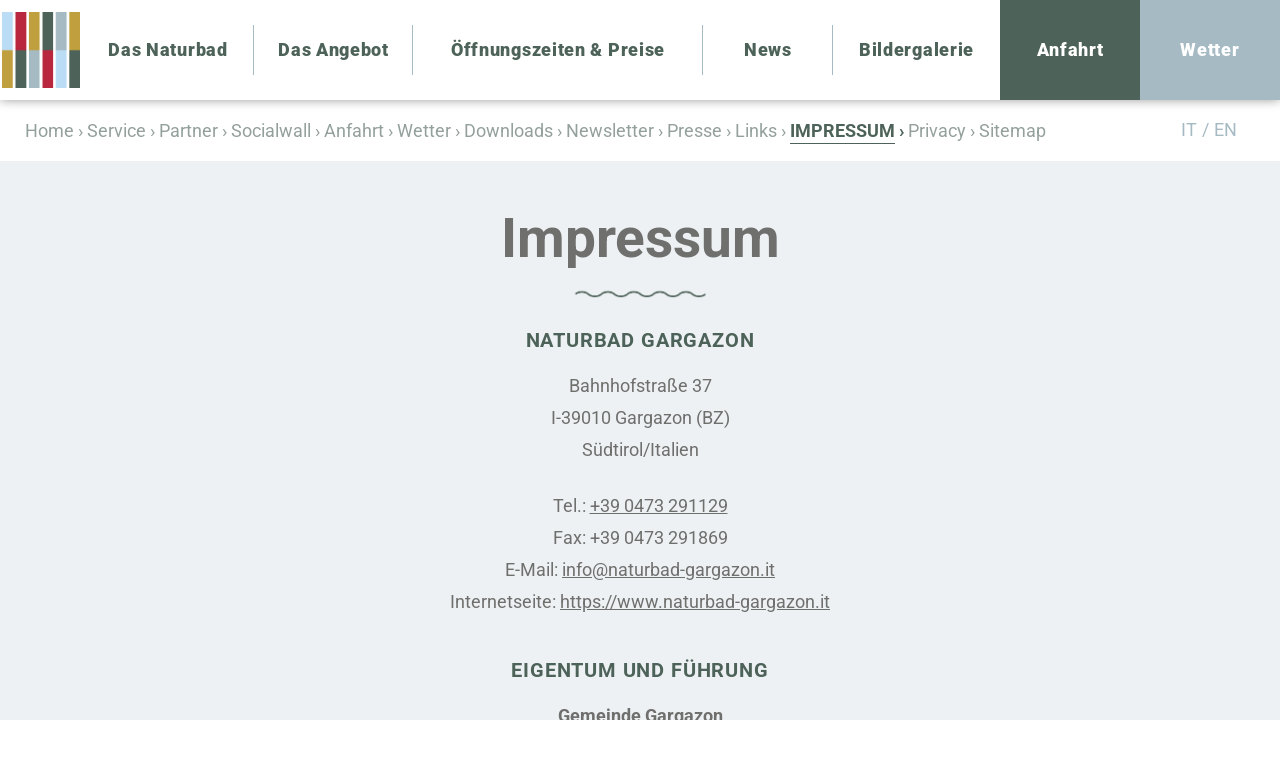

--- FILE ---
content_type: text/html; charset=utf-8
request_url: https://www.naturbad-gargazon.it/service/impressum
body_size: 6564
content:
<!DOCTYPE html>
<html lang="de" dir="ltr" data-l="0">
<head>
<meta charset="utf-8">
<title>Impressum | NATURBAD GARGAZON | [Gargazon, Southtyrol, Italy]</title>
<meta name="generator" content="TYPO3 CMS">
<meta name="robots" content="INDEX, FOLLOW">
<meta name="viewport" content="width=device-width, initial-scale=1">
<meta name="keywords" content="Schwimmbad, Freibad, Naturbad Gargazon, Naturteich, Schwimmteich, Badeteich, schwimmen, spielen, Wasserspaß, Wasserqualität, Natur in Südtirol, Urlaub in Südtirol, Gesundes Baden, entspannen und genießen in Südtirol">
<meta name="description" content="Das erste Öffentliche Naturbad im Westen Südtirols! Seit Mai 2010 hält in Gargazon das erste Naturbad der westlichen Landeshälfte seine Tore geöffnet.">
<meta name="author" content="Impressum | NATURBAD GARGAZON | [Gargazon, Southtyrol, Italy]">
<base href="https://www.naturbad-gargazon.it/">
<meta property="og:title" content="Impressum">
<meta property="og:type" content="article">
<meta property="og:url" content="https://www.naturbad-gargazon.it/service/imprint?L=2%27%27%27123">
<meta property="og:site_name" content="Naturbad Gargazon">
<meta property="og:description" content="Das erste Öffentliche Naturbad im Westen Südtirols! Seit Mai 2010 hält in Gargazon das erste Naturbad der westlichen Landeshälfte seine Tore geöffnet.">
<meta property="og:image" content="https://www.naturbad-gargazon.it/Resources/Public/Images/logo.png">
<link rel="apple-touch-icon" sizes="57x57" href="/Resources/Public/Images/apple-touch-icon-57x57.png" />
<link rel="apple-touch-icon" sizes="60x60" href="/Resources/Public/Images/apple-touch-icon-60x60.png" />
<link rel="icon" type="image/png" href="/Resources/Public/Images/favicon-16x16.png" sizes="16x16" />
<link rel="icon" type="image/png" href="/Resources/Public/Images/favicon-32x32.png" sizes="32x32" /><link href="https://www.naturbad-gargazon.it/service/imprint?L=2%27%27%27123" rel="canonical" />
<link rel="alternate" hreflang="de" href="https://www.naturbad-gargazon.it/service/impressum" />
<link rel="alternate" hreflang="it" href="https://www.naturbad-gargazon.it/it/service/colofone" />
<link rel="alternate" hreflang="en" href="https://www.naturbad-gargazon.it/en/service/imprint" />
    <meta name="facebook-domain-verification" content="rwwto8esia0y1ujzr5v4yhlsbe4zp1" /><!--structured data-->
        <script type="application/ld+json">{            "@context": "http://schema.org",
            "@type": "LocalBusiness","name": "Naturbad Gargazon","description": "Das erste Öffentliche Naturbad im Westen Südtirols! Seit Mai 2010 hält in Gargazon das erste Naturbad der westlichen Landeshälfte seine Tore geöffnet.","url": "https://www.naturbad-gargazon.it/","logo": "https://www.naturbad-gargazon.it/Resources/Public/Images/logo.png","image": "https://www.naturbad-gargazon.it/Resources/Public/Images/logo.png","email": "info@naturbad-gargazon.it","telephone": "+39 0473 291129","faxNumber": "+39 0473 291869","priceRange": "€€","address": {"@type": "PostalAddress","addressLocality": "Gargazon","postalCode": "39010","streetAddress": "Bahnhofstraße 37"},"geo": {"@type": "GeoCoordinates","latitude": "46.575009","longitude": "11.200449"},"sameAs": ["https://www.facebook.com/naturbad.gargazon.piscinanaturale.gargazzone/",""],"contactPoint": [{"@type": "ContactPoint","telephone": "+39 0473 291129","contactType": "reservations","availableLanguage": ["German","Italian","English"]}]}</script>
        <!--END structured data-->
<link rel="shortcut icon" href="/Resources/Public/Images/favicon.ico" type="image/png">

<link rel="stylesheet" type="text/css" href="/typo3temp/compressor/merged-1a4cc4058589b7a8ac28683708bb3fa6-d06e8a1f077529c20c6e5addabf92819.css.gzip?1763516177" media="all">


<script src="/typo3temp/compressor/merged-1781de2c3d1e098461131557ff95c045-6058f9a42bb4cf8a2c66105ce1f86da6.js.gzip?1694768940" type="text/javascript"></script>



</head>
<body data-page="14" data-layout="default" data-languages="de,it,en" class="subpage">


<!--nav mobile button-->
<div class="main_navigation_mobile" >
    <div class="navigation_box_inner nav_main_button clearfix">Menu<span></span></div>

    <div class="main_navigation_mobile_logo_wrapper clearfix">
        <a href="/?L=2%27%27%27123" target="_top" class="main_navigation_mobile_logo">Home</a>
    </div>

    <div class="main_navigation_mobile_buttons">
        <ul>
            <li><a href="/service/arrival?L=2%27%27%27123" target="_top">Anfahrt</a></li>
            <li><a href="/service/weather?L=2%27%27%27123" target="_top">Wetter</a></li>
        </ul>
    </div>
</div>
<div class="main_navigation_mobile_links">
    <div class="main_navigation_mobile_wrapper clearfix"><nav class="main_navigation_mobile_nav"><ul  class="sup"><li><a href="/the-natural-bath/healthy-bathing?L=2%27%27%27123" target="_top"><span class="nav_mobile_title">Das Naturbad</span> <span class="nav_mobile_subtitle"></span></a><ul class="sub"><li><a href="/the-natural-bath/healthy-bathing?L=2%27%27%27123" target="_top">Gesundes Baden</a></li><li><a href="/the-natural-bath/dragonflies?L=2%27%27%27123" target="_top">Die Libellen</a></li></ul></li><li><a href="/features?L=2%27%27%27123" target="_top"><span class="nav_mobile_title">Das Angebot</span> <span class="nav_mobile_subtitle"></span></a></li><li><a href="/opening-hours-prices?L=2%27%27%27123" target="_top"><span class="nav_mobile_title">Öffnungszeiten & Preise</span> <span class="nav_mobile_subtitle"></span></a></li><li><a href="/news?L=2%27%27%27123" target="_top"><span class="nav_mobile_title">News</span> <span class="nav_mobile_subtitle"></span></a></li><li><a href="/photogallery?L=2%27%27%27123" target="_top"><span class="nav_mobile_title">Bildergalerie</span> <span class="nav_mobile_subtitle"></span></a></li></ul></nav></div>
</div>

<!--END nav mobile button-->



<!--header-->

<div class="header_wrapper fullscreen_desktop clearfix">
    <div class="header clearfix">
        <div class="header_inner_wrapper clearfix">
            <!--slideshow-->
            <div class="slideshow_wrapper clearfix"><div class='slideshow cycle-slideshow' data-cycle-log="false" data-cycle-timeout="10000" data-cycle-swipe=true data-cycle-prev="#slideshow_prev" data-cycle-next="#slideshow_next" data-cycle-slides="> div, > img" data-cycle-progressive="#images"><script id="images" type="text/cycle" data-cycle-split="---"></script></div>        <!--slideshow pager-->
        <div class="slideshow_pager_wrapper clearfix">
            <div class="slideshow_pager clearfix">
                <div id="slideshow_prev" class="clearfix"></div>
                <div id="slideshow_next" class="clearfix"></div>
            </div>
        </div>
        <!--END slideshow pager--></div>
            <!--END slideshow-->
            <!--header title-->
            
            <!--END header title-->
            <!--scroll down-->
            
            <div class="scroll_down_wrapper clearfix">
                <div class="scroll_down">Scroll Down<span></span></div>
            </div>
            <!--END scroll down-->
        </div>
    </div>
    <div id="ln-widget"></div>
</div>
<!--END header-->



<!--main navigation-->

<div class="main_navigation_wrapper drop_down horizontal clearfix"><nav class="main_navigation clearfix"><ul class="main"><li class="main_item main_navigation_logo"><a href="/?L=2%27%27%27123" target="_top">Home</a></li><li class="main_item item_61"><a href="/the-natural-bath/healthy-bathing?L=2%27%27%27123" target="_top"><span class="nav_main_title">Das Naturbad</span></a><ul class="sub"><li class="sub_item item_65"><a href="/the-natural-bath/healthy-bathing?L=2%27%27%27123" target="_top">Gesundes Baden</a></li><li class="sub_item item_99"><a href="/the-natural-bath/dragonflies?L=2%27%27%27123" target="_top">Die Libellen</a></li></ul></li><li class="main_item item_94"><a href="/features?L=2%27%27%27123" target="_top"><span class="nav_main_title">Das Angebot</span></a></li><li class="main_item item_95"><a href="/opening-hours-prices?L=2%27%27%27123" target="_top"><span class="nav_main_title">Öffnungszeiten & Preise</span></a></li><li class="main_item item_96"><a href="/news?L=2%27%27%27123" target="_top"><span class="nav_main_title">News</span></a></li><li class="main_item item_108"><a href="/photogallery?L=2%27%27%27123" target="_top"><span class="nav_main_title">Bildergalerie</span></a></li><li class="main_item main_item_anfahrt"><a href="/service/arrival?L=2%27%27%27123" target="_top">Anfahrt</a></li><li class="main_item main_item_anfrage"><a href="/service/weather?L=2%27%27%27123" target="_top">Wetter</a></li></ul></nav></div>
<!--END main navigation-->

<main class="clearfix" >
    <!--breadcrumb-->
    
        
        <div class="breadcrumb_wrapper icon clearfix"><div class="breadcrumb clearfix"><div class="center clearfix"><ul><li class="home"><a href="/?L=2%27%27%27123" target="_top" class="clearfix"><span>Home</span><svg version="1.1" id="Ebene_1" xmlns="http://www.w3.org/2000/svg" xmlns:xlink="http://www.w3.org/1999/xlink" x="0px" y="0px" width="30px" height="30px" viewBox="0 0 30 30" enable-background="new 0 0 30 30" xml:space="preserve">                            <g id="XMLID_2_">
                                <polygon id="XMLID_4_" fill="#333333" points="12.6333008,25.0576172 12.6333008,17.9580078 17.3662109,17.9580078 17.3662109,25.0576172 23.2832031,25.0576172 23.2832031,15.5917969 26.8330078,15.5917969 15,4.9418945 3.1669922,15.5917969 6.7167969,15.5917969 6.7167969,25.0576172"/>
                            </g></svg></a></li><li class="parent"><a href="/service/partner?L=2%27%27%27123" target="_top">Service</a></li><li><a href="/service/partner?L=2%27%27%27123" target="_top">Partner</a></li><li><a href="/service/socialwall?L=2%27%27%27123" target="_top">Socialwall</a></li><li><a href="/service/arrival?L=2%27%27%27123" target="_top">Anfahrt</a></li><li><a href="/service/weather?L=2%27%27%27123" target="_top">Wetter</a></li><li><a href="/service/downloads?L=2%27%27%27123" target="_top">Downloads</a></li><li><a href="https://www.gemeinde.gargazon.bz.it/system/web/newsletterabo.aspx?typid=505&amp;menuonr=219509725&amp;bezirkonr=0" target="_blank">Newsletter</a></li><li><a href="/service/press?L=2%27%27%27123" target="_top">Presse</a></li><li><a href="/service/links?L=2%27%27%27123" target="_top">Links</a></li><li class="active"><a href="/service/imprint?L=2%27%27%27123" target="_top">Impressum</a></li><li><a href="/service/privacy?L=2%27%27%27123" target="_top">Privacy</a></li><li><a href="/service/sitemap?L=2%27%27%27123" target="_top">Sitemap</a></li></ul></div></div></div>
    
    <!--END breadcrumb-->

    <!--language-->
    
    <div class="language_wrapper  clearfix"><div class="language clearfix"><ul><li class="active"><a href="/service/impressum" target="_top" title="deutsch" class="de">Impressum</a></li><li><a href="/it/service/colofone" target="_top" title="italiano" class="it">it<span>aliano</span></a></li><li><a href="/en/service/imprint" target="_top" title="english" class="en">en<span>glish</span></a></li></ul></div></div>
    <!--END language-->

    <!--content-->
    



<div class="main imprint_wrapper clearfix" >
    <div class="center clearfix">
        <header>
            <h1>Impressum</h1>
        </header>
        <div class="ce-textpic">
            <div class="ce-bodytext">
                <h3>Naturbad Gargazon</h3>
                <p>
                    Bahnhofstraße 37<br>
                    I-39010 Gargazon (BZ)<br>
                    Südtirol/Italien</p>
                <p>Tel.: <a href="tel:+390473291129" target="_blank">+39 0473 291129</a><br>
                    
                    Fax: +39 0473 291869<br>
                    
                    E-Mail: <a href="javascript:linkTo_UnCryptMailto('jxfiql7fkclXkxqroyxa:dxodxwlk+fq');">info@<span style="display:none;">remove-this.</span>naturbad-gargazon.it</a><br>
                    Internetseite: <a href="https://www.naturbad-gargazon.it" target="_blank">https://www.naturbad-gargazon.it</a></p>
                <h3>Eigentum und Führung</h3>
                <p><b>Gemeinde Gargazon</b><br>Gemeindeplatz 4<br>I-39010 Gargazon (BZ)<br>Tel.: <a href="tel:+390473292334">+39 0473 292334</a><br>Fax: +39 0473 291255<br>MwSt.-Nr.: 00840510218<br>Steuernr.: 820031102180<br>Handelsregister Bozen Nr.: 00840510218<br>
                    
                        PEC: <a href="javascript:linkTo_UnCryptMailto('jxfiql7dxodxwlk+dxodxwwlkbXibdxijxfi+fq');">gargazon.gargazzone@<span style="display:none;">remove-this.</span>legalmail.it</a>
                    </p>
                <h3>Konzept, Webdesign, Programmierung und CMS</h3>
                <p><b>KONZEPT</b><br><strong>Ein Projekt von</strong> <a href="http://www.origamo.it/">www.origamo.it</a> und Formbar <a href="http://www.formbar.it">www.formbar.it</a></p>
                <p><b>WEBDESIGN, PROGRAMMIERUNG UND CMS</b><br>
                    aries.creative KG<br>
                    Industriezone 1/5<br>
                    I-39011 Lana<br>
                    Tel.: <a href="tel:+390473490800" target="_blank">+39 0473 490800</a><br>
                    Fax: +39 0473 490801<br>
                    E-Mail: <a href="javascript:linkTo_UnCryptMailto('jxfiql7fkclXxofbpzobxqfsb+zlj');">info@<span style="display:none;">remove-this.</span>ariescreative.com</a><br>
                    
                        PEC: <a href="javascript:linkTo_UnCryptMailto('jxfiql7fkclXmbz+xofbpzobxqfsb+zlj');">info@<span style="display:none;">remove-this.</span>pec.ariescreative.com</a><br>
                    
                    Internetseite: <a href="http://www.ariescreative.com" target="_blank">www.ariescreative.com</a><br>
                    MwSt.-Nr. & Steuernr.: IT01433200217<br>
                    Handelsregister Bozen Nr.: 16977</p>
                <h3>Haftung</h3>
                <p><f:format:raw>Gemeinde Gargazon, Auftraggeber der Internetsite https://www.naturbad-gargazon.it bemüht sich, nach bestem Vermögen dafür Sorge zu tragen, dass die in diesem Internetauftritt enthaltenen Informationen zutreffend sind. Eine Haftung oder Garantie für die Aktualität, Richtigkeit und Vollständigkeit der zur Verfügung gestellten Informationen ist jedoch ausgeschlossen. Außerdem ist die Gemeinde Gargazon für den Inhalt der über Hyperlink extern verbundenen Internetauftritte nicht verantwortlich. Gemeinde Gargazon behält sich vor, ohne Ankündigung, Änderungen oder Ergänzungen der bereitgestellten Informationen vorzunehmen.</f:format:raw></p>
                <h3>Urheberrecht</h3>
                <p><f:format:raw>Das Layout der Website, die verwendeten Grafiken sowie die Inhalte des Internetauftritts die Gemeinde Gargazon sind urheberrechtlich geschützt. Die Vervielfältigung von Informationen, insbesondere die Verwendung von Texten, Textteilen oder Bildmaterial bedarf der vorherigen schriftlichen Genehmigung der Gemeinde Gargazon.</f:format:raw></p>
                <h3> </h3>
                <p><f:format:raw>Diese Webseite wird von Gemeinde Gargazon angeboten. Gemeinde Gargazon ist bestrebt, in allen Publikationen geltende Urheberrechte zu beachten. Sollte es trotzdem zu einer Urheberrechtsverletzung kommen, wird die Gemeinde Gargazon das entsprechende Objekt nach Benachrichtigung aus seiner Publikation entfernen bzw. mit dem entsprechenden Urheberrecht kenntlich machen.</f:format:raw></p>
                <h3>Bildquellen</h3>
                © Georg Mayr,&nbsp;René Gamper, Thomas Rötting, Armin Terzer, Foto Dieter Drescher
                
                <h3>Informationspflicht</h3>
                <p>Pflichtinformation nach EU-Verordnung Nr. 524/2013 des Europäischen Parlaments und Rats 
Plattform zur Online-Beilegung verbraucherrechtlicher Streitigkeiten (ODR) der Europäischen Kommission: <a href="http://ec.europa.eu/consumers/odr/" target=":blank">http://ec.europa.eu/consumers/odr/</a></p>
            </div>
        </div>
    </div>
</div>
    <!--END content-->

    

    

    
</main>

<!--footer-->
<footer class="clearfix">
    <div class="footer clearfix">
        <div class="footer_boxes_wrapper center clearfix">
            <div class="footer_boxes clearfix">
                <div class="footer_box clearfix">
                    <div class="footer_box_title">Naturbad Gargazon</div>
                    Bahnhofstraße 37<br />
                    I-39010 Gargazon, Südtirol<br />
                    <a href="tel:+390473291129" target="_blank"> Tel. +39 0473 291129 </a><br />
                    Fax +39 0473 291869<br />
                    <a href="javascript:linkTo_UnCryptMailto('jxfiql7fkclXkxqroyxa:dxodxwlk+fq');"> info@naturbad-gargazon.it </a>
                </div>
                <div class="footer_box clearfix">
                    <div class="footer_box_title">Informationen</div>
                    <ul>
                        <li><a href="/service/arrival?L=2%27%27%27123" target="_top">Anfahrt</a></li>
                        <li><a href="/news?L=2%27%27%27123" target="_top">News</a></li>
                        <li><a href="https://www.gemeinde.gargazon.bz.it/system/web/newsletterabo.aspx?typid=505&amp;menuonr=219509725&amp;bezirkonr=0" target="_blank">Newsletter</a></li>
                        <li><a href="/service/downloads?L=2%27%27%27123" target="_top">Downloads</a></li>
                        <li><a href="/service/press?L=2%27%27%27123" target="_top">Presse</a></li>
                        <li><a href="/service/links?L=2%27%27%27123" target="_top">Links</a></li>
                        <li><a href="/service/partner?L=2%27%27%27123" target="_top">Partner</a></li>
                    </ul>
                </div>
                <div class="footer_box clearfix">
                    <div class="footer_box_title">Socials</div>
                    <span class="footer_box_social">
                        <a href="https://www.facebook.com/naturbad.gargazon.piscinanaturale.gargazzone/" target="_blank" class="footer_box_social_fb">Facebook</a>
                        <a href="https://www.instagram.com/naturbad.gargazon/" target="_blank" class="footer_box_social_ig">Instagram</a>
                        <a href="https://www.youtube.com/channel/UCWgNidCTt4H8Bal_3z97JJg" target="_blank" class="footer_box_social_yt">YouTube</a>
                    </span>
                </div>
            </div>
            <!--scroll up-->
            
            <div class="scroll_up_wrapper clearfix">
                <div class="scroll_up">Top<span></span></div>
            </div>
            <!--END scroll up-->
        </div>
    </div>
</footer>
<!--END footer-->



<!--footer policy-->
<div class="ac_footer_meta_navigation_wrapper clearfix">
    <div class="ac_footer_meta_navigation clearfix">
        <div class="ac_owner_information clearfix">
            <ul class="clearfix">
                <li>&copy; Naturbad Gargazon</li>
                <li>Gargazon</li>
                <li>Steuernr. 820031102180</li>
            </ul>
        </div>
        <div class="ac_meta_navigation clearfix">
            <ul class="clearfix">
                <li><a href="/service/imprint?L=2%27%27%27123" target="_top">Impressum</a></li>
                <li><a href="/service/privacy?L=2%27%27%27123" target="_top">Privacy</a></li>
                <li><a href="/service/sitemap?L=2%27%27%27123" target="_top">Sitemap</a></li>
            </ul>
        </div>
        <div class="ac_developer_information clearfix">
            <ul class="clearfix">
                <li><span id="created_by"><a href="https://www.ariescreative.com" target="_blank"><img src="https://webservice.ariescreative.com/fileadmin/Partner/created_by_aries_small.png" alt="created by {LLL:Resources/Private/Language/aries.xlf:aries_title}" title="{LLL:Resources/Private/Language/aries.xlf:aries_title}"></a></span></li>
            </ul>
        </div>
    </div>
</div>
<!--END footer policy-->
<!--footer partner-->

<nav class="ac_footer_partner_wrapper  clearfix"><div class="ac_footer_partner clearfix"><ul class="clearfix"><li><a href="https://www.suedtirol.info/de" target="_blank"><img src="https://webservice.ariescreative.com/fileadmin/Partner/suedtirol_de.png" alt="Südtirol" title="Südtirol" height="120"  class="partner_47"><span>Südtirol</span></a></li><li><a href="https://www.gemeinde.gargazon.bz.it/system/web/default.aspx?sprache=1" target="_blank"><img src="https://webservice.ariescreative.com/fileadmin/Partner/gemeinde_gargazon_de.png" alt="Gemeinde Gargazon" title="Gemeinde Gargazon" height="120"  class="partner_122"><span>Gemeinde Gargazon</span></a></li><li><a href="https://www.merano-suedtirol.it/de/lana-und-umgebung/" target="_blank"><img src="https://webservice.ariescreative.com/fileadmin/Partner/tv_lana_de.png" alt="Lana" title="Lana" height="120"  class="partner_54"><span>Lana</span></a></li><li><a href="https://www.merano-suedtirol.it" target="_blank"><img src="https://webservice.ariescreative.com/fileadmin/Partner/tv_meranerland_de.png" alt="Meraner Land" title="Meraner Land" height="120"  class="partner_56"><span>Meraner Land</span></a></li><li><a href="https://www.naturbad-gargazon.it/" target="_top"><img src="https://webservice.ariescreative.com/fileadmin/Partner/natuerlich_gargazon_de.png" alt="Natürlich Gargazon" title="Natürlich Gargazon" height="120"  class="partner_123"><span>Natürlich Gargazon</span></a></li></ul>            <div class="ac_footer_partner_pager_wrapper clearfix">
                <div class="ac_footer_partner_pager clearfix">
                    <div class="ac_footer_partner_pager_prev clearfix"></div>
                    <div class="ac_footer_partner_pager_next clearfix"></div>
                </div>
            </div></div></nav>
<!--END footer partner-->
<script src="/typo3temp/compressor/merged-e455250355e5d8c71e2023b186eb609f-b1efda8af27fe0075d530885aab33a72.js.gzip?1694768940" type="text/javascript"></script>


<script type="text/javascript">
        $(document).ready(function () {
            /* language */
            /* language remove not translated */
            if($('body').data("languages")){
                var $available_languages = $('body').data("languages").split(",");
                if (debug) {
                    console.log("page id", $('body').data('page'));
                    console.log("available_languages", $available_languages);
                }
                $('div.language li a').each(function (i) {
                    if($.inArray($(this).attr('class'), $available_languages) < 0){
                        $(this).closest('li').remove();
                    }
                });
            }
            /* END language remove not translated */

            if($('.language_wrapper').length > 0 && $('.language_wrapper').hasClass('drop_down')){
                language();
            }

            $('.language_wrapper.drop_down .language > ul > li.active > a').click(function (e) {
                e.preventDefault();
                if($(this).parent().hasClass('open')){
                    $(this).parent().removeClass('open');
                }else {
                    $(this).parent().addClass('open');
                }
            });

            $(document).mouseup(function (e) {
                if (!$('.language_wrapper.drop_down .language > ul').is(e.target) && $('.language_wrapper.drop_down .language > ul').has(e.target).length === 0){
                    $('.language_wrapper.drop_down .language > ul > li.active').removeClass('open');
                }
            });
            /* END language */

            /* subpages */
            // if($('body').data("page") != 1){
            //     $('body').addClass('subpage');
            // }
            /* END subpages */

            /* fullscreen special button */
            if(($('.header_wrapper').hasClass('fullscreen_mobile') || $('.header_wrapper').hasClass('fullscreen')) && $(window).width() <= 600 && $('.special_button_wrapper').length){
                $('.header_wrapper.fullscreen .header_inner_wrapper, .header_wrapper.fullscreen_mobile .header_inner_wrapper').css({'height': 'calc(100% - ' + $('.special_buttons_wrapper').height() + 'px)'});
            }
            /* END fullscreen special button */

            /* main navigation */
            if($('.main_navigation_wrapper.popup').length <= 0 && $('.main_navigation_button_wrapper').length){
                $('.main_navigation_button_wrapper').remove();
            }
            /* END main navigation */
        });

        /* functions */
        /* cycle slideshow */
        $('.cycle-slideshow').on('cycle-initialized', function () {
            var that = $(this);
            var childElements = that.children().length;

            var pagerPrev = that.attr("data-cycle-prev");
            var pagerNext = that.attr("data-cycle-next");
            var pager = that.attr("data-cycle-pager");

            if (childElements <= 1) {
                $(pagerPrev).hide();
                $(pagerNext).hide();
                $(pager).hide();
            }
        });
        /* END cycle slideshow */

        /* language */
        function language(){
            if($('.language_wrapper.drop_down .language').length > 0){
                if($('.language_wrapper.drop_down .language > ul > li').length > 1){
                    $('.language_wrapper.drop_down .language > ul > li.active').append('<ul></ul>');
                    $('.language_wrapper.drop_down .language > ul > li').not('.active').appendTo('.language_wrapper.drop_down .language > ul > li.active > ul');
                }else{
                    $('.language_wrapper.drop_down .language > ul > li.active').hide();
                }
            }
        }
        /* END language */
        /* END functions */
    </script>
<!-- 
	This website is powered by TYPO3 - inspiring people to share!
	TYPO3 is a free open source Content Management Framework initially created by Kasper Skaarhoj and licensed under GNU/GPL.
	TYPO3 is copyright 1998-2017 of Kasper Skaarhoj. Extensions are copyright of their respective owners.
	Information and contribution at https://typo3.org/
-->
</body>
</html>
<!-- Cached page generated 20-01-26 11:26. Expires 21-01-26 11:26 -->
<!-- Parsetime: 0ms -->

--- FILE ---
content_type: text/css; charset=utf-8
request_url: https://www.naturbad-gargazon.it/typo3temp/compressor/merged-1a4cc4058589b7a8ac28683708bb3fa6-d06e8a1f077529c20c6e5addabf92819.css.gzip?1763516177
body_size: 19447
content:
.ce-align-left{text-align:left;}.ce-align-center{text-align:center;}.ce-align-right{text-align:right;}.ce-table td,.ce-table th{vertical-align:top;}.ce-textpic,.ce-nowrap .ce-bodytext,.ce-gallery,.ce-row,.ce-uploads li,.ce-uploads div{overflow:hidden;}.ce-left .ce-gallery,.ce-column{float:left;}.ce-center .ce-outer{position:relative;float:right;right:50%;}.ce-center .ce-inner{position:relative;float:right;right:-50%;}.ce-right .ce-gallery{float:right;}.ce-gallery figure{display:table;margin:0;}.ce-gallery figcaption{display:table-caption;caption-side:bottom;}.ce-gallery img{display:block;}.ce-gallery iframe{border-width:0;}.ce-border img,.ce-border iframe{border:2px solid black;padding:0px;}.ce-intext.ce-right .ce-gallery,.ce-intext.ce-left .ce-gallery,.ce-above .ce-gallery{margin-bottom:10px;}.ce-intext.ce-right .ce-gallery{margin-left:10px;}.ce-intext.ce-left .ce-gallery{margin-right:10px;}.ce-below .ce-gallery{margin-top:10px;}.ce-column{margin-right:10px;}.ce-column:last-child{margin-right:0;}.ce-row{margin-bottom:10px;}.ce-row:last-child{margin-bottom:0;}.ce-above .ce-bodytext{clear:both;}.ce-intext.ce-left ol,.ce-intext.ce-left ul{padding-left:40px;overflow:auto;}.ce-uploads{margin:0;padding:0;}.ce-uploads li{list-style:none outside none;margin:1em 0;}.ce-uploads img{float:left;padding-right:1em;vertical-align:top;}.ce-uploads span{display:block;}div.csc-mailform ol,div.csc-mailform ol li{margin:0;padding:0;}div.csc-mailform ol li{overflow:hidden;}div.csc-mailform fieldset{margin:0;padding:0;position:relative;}div.csc-mailform legend{margin-left:1em;color:#000000;font-weight:bold;}div.csc-mailform fieldset ol{padding:1em 1em 0 1em;}div.csc-mailform fieldset li{padding:0.5em;margin-bottom:0.5em;list-style:none;}div.csc-mailform fieldset.submit{border-style:none;}div.csc-mailform li label{float:left;width:13em;margin-right:1em;vertical-align:baseline;}div.csc-mailform li input + label,div.csc-mailform li textarea + label,div.csc-mailform li select + label{float:none;width:auto;margin-right:0;margin-left:1em;}div.csc-mailform li textarea + label{vertical-align:top;}label em,legend em{display:block;color:#060;font-size:85%;font-style:normal;text-transform:uppercase;}legend em{position:absolute;}label strong,legend strong{display:block;color:#C00;font-size:85%;font-weight:normal;text-transform:uppercase;}legend strong{position:absolute;top:1.4em;}.labels-alignment-right label,.labels-alignment-right .fieldset-subgroup legend,.labels-alignment-right.fieldset-subgroup legend{text-align:right;}fieldset.fieldset-horizontal{border-width:0;}fieldset.fieldset-horizontal ol{padding:0;}fieldset.fieldset-horizontal li{float:left;padding:0;margin-right:1em;}fieldset.fieldset-horizontal.label-below label{display:block;margin-left:0;margin-top:0.2em;font-size:90%;color:#999999;text-align:left;}fieldset.fieldset-horizontal label em{display:inline;}fieldset.fieldset-subgroup{margin-bottom:-2em;border-style:none;}fieldset.fieldset-subgroup legend{margin-left:0;padding:0;font-weight:normal;width:13em;}fieldset.fieldset-subgroup ol{position:relative;top:-1.4em;margin:0 0 0 14em;padding:0;}fieldset.fieldset-subgroup li{padding:0;}fieldset.fieldset-subgroup input + label{float:none;width:auto;display:inline;margin:0 0 0 1em;}.labels-block label{display:block;float:none;margin:0 0 0.5em;width:auto;}.labels-block input + label,.labels-block textarea + label{margin:0.5em 0 0;}.labels-block fieldset.fieldset-subgroup,fieldset.labels-block.fieldset-subgroup{margin-bottom:0;}.labels-block .fieldset-subgroup legend,.labels-block.fieldset-subgroup legend{width:auto;}.labels-block .fieldset-subgroup legend em,.labels-block.fieldset-subgroup legend em{position:relative;}.labels-block .fieldset-subgroup legend strong,.labels-block.fieldset-subgroup legend strong{position:relative;top:0;}.labels-block .fieldset-subgroup ol,.labels-block.fieldset-subgroup ol{top:0;margin:0;padding:0.5em 0 0;}.tx-felogin-pi1 label{display:block;}@font-face{font-family:'LEngineer';font-style:normal;font-weight:400;src:local('LEngineer'),local('LEngineer-Regular'),url('/Resources/Public/Fonts/LEngineer-Regular.woff2') format('woff2');font-display:swap;}.transition,.language > ul > li a,.language_wrapper.drop_down .language > ul > li.active::after,.language_wrapper.drop_down .language > ul > li > ul,.logo a,.breadcrumb ul > li > a,.breadcrumb ul > li.home polygon,.accordion_header,.gallery_pager_prev,.gallery_pager_next,.special_box_button a,.special_box_slideshow_prev,.special_box_slideshow_next,.highlight_box_item_button ul li a,.room_slideshow_prev,.room_slideshow_next,.room_button a,.tab_header_item::after,.pricetable_scroll,.room_popup_button a,.room_popup_slideshow_prev,.room_popup_slideshow_next,.slideshow_pager #slideshow_prev,.slideshow_pager #slideshow_next,.scroll_down span,.scroll_down span::after,nav.main_navigation,nav.main_navigation > ul.main > li.main_item a,nav.main_navigation > ul.main > li.main_item > ul.sub > li.sub_item a,.pricetable .responsive_table .responsive_table_navigation_wrapper .responsive_table_navigation_inner_wrapper::after,.last_minute_item_button a,.special_button > a,.scroll_down,#quick_inquiry button,.pricetable_buttons a,.offer_overview_page .offer_overview_buttons a.offer_overview_button,.offer_wrapper .slideshow_gallery_text a,.offer_bottom_button a,.instafeed_link,.review_box_link,.nav_main_button span,.nav_main_button span::before,.nav_main_button span::after,.nav_main_wrapper,.highlight_box_slideshow_slide,.quicknavigation_item a,.main_navigation_wrapper.drop_down nav.main_navigation > ul.main > li.main_item,.main_navigation_wrapper.drop_down nav.main_navigation > ul.main > li.main_item > ul.sub,.main_navigation_wrapper.drop_down nav.main_navigation > ul.main li.main_item a::after,.large_gallery_pager span::after,.download,a.download,.main_navigation_mobile_buttons ul li a,.main_navigation_mobile_logo,.navigation_box_inner.nav_main_button span,.navigation_box_inner.nav_main_button span::before,.navigation_box_inner.nav_main_button span::after,.instafeed_gallery_item_additional,.gallery_item a::after{transition-duration:0.4s;}html,body,.page{margin:0;padding:0;width:100%;height:100%;box-sizing:border-box;}body{background:#fff;color:#414042;font:normal 62.5% / normal 'Roboto',Arial,Tahoma,Verdana,sans-serif;min-width:315px;overflow-x:hidden;text-size-adjust:none !important;}.center{position:relative;display:block;margin:0 auto;width:auto;padding-left:25px;padding-right:25px;max-width:1335px;}h1,h2,h3,h4,h5,h6{position:relative;display:block;line-height:normal;text-align:center;}h1 a,h2 a,h3 a,h4 a,h5 a,h6 a{text-decoration:none;color:inherit;font-weight:inherit;font-style:inherit;line-height:inherit;}h1 a:hover,h2 a:hover,h3 a:hover,h4 a:hover,h5 a:hover,h6 a:hover{text-decoration:none !important;color:inherit !important;}h1{color:#6f6f6e;font-weight:700;font-size:5.5em;margin:18px auto;}h2{font-family:'LEngineer',cursive;font-size:4.8em;color:#4d6259;font-weight:400;margin:18px auto;letter-spacing:-0.025em;}h3{font-size:2em;font-weight:700;color:#4d6259;margin:16px auto;text-transform:uppercase;letter-spacing:0.04em;}h4{font-size:1.8em;text-transform:uppercase;font-weight:700;color:#6f6f6e;margin:16px auto;}p,ul,ol,.ce-bodytext,.breadcrumb,.accordion_text,.gallery_content_text,.special_box_button,.highlight_box_item_description,.room_description,.room_button,.room_bottom_description,.pricetable table th,.pricetable table td,.room_pricetable table th,.room_pricetable table td,.room_popup_text,.room_popup_button,.weather_preview,.ce-menu.ce-menu-2,.last_minute_item_text,.last_minute_item_button,.last_minute_item_discount_box_wrapper,.last_minute_item_discount_box_wrapper{font-size:1.8em;color:#6f6f6e;line-height:1.89em;font-weight:normal;margin:0 auto;padding:0;text-align:center;}.clearfix::before,.clearfix::after{content:' ';display:table;}.clearfix::after{clear:both;}iframe{border:0;}main{display:contents;}#ca_enquiry_ws .modal{z-index:1550 !important;}.main_navigation_mobile,.main_navigation_mobile_links{display:none;}.main_navigation_mobile_links{visibility:hidden;opacity:0;}.ce-above .ce-bodytext{margin:30px 0 0;}.main.content_table_wrapper + .main .ce-above .ce-bodytext{margin:0;}.sprite,.accordion_arrow,.gallery_pager_prev::after,.gallery_pager_next::after,.special_box_slideshow_prev::after,.special_box_slideshow_next::after,.room_slideshow_prev::after,.room_slideshow_next::after,.room_popup_slideshow_prev::after,.room_popup_slideshow_next::after,.scroll_down span,.slideshow_pager #slideshow_prev::after,.slideshow_pager #slideshow_next::after,.main_navigation_wrapper.drop_down nav.main_navigation > ul.main > li.main_item > ul.sub > li.sub_item a::after,.scroll_up::before,.footer_box_social_fb,.footer_box_social_ig,.footer_box_social_yt,.main header::after,.instafeed_header::after,.highlight_box_item_title::after,.owl-prev,.owl-next,.large_gallery .gallery_pager_prev,.large_gallery .gallery_pager_next,.special_box_description_height::before,.special_box_description_height::after,.accordion_arrow,.download::before,a.download::before,.gallery_item a::after{background-size:552px 262px !important;}.language_wrapper{display:block;background-color:#edf1f3;text-align:right;}.language{position:relative;display:block;max-width:1920px;margin:0 auto;}.language > ul{position:relative;margin:10px 40px -3px;padding:0;float:right;text-transform:uppercase;}.language > ul > li{position:relative;display:inline-block;margin:0;padding:0;}.language > ul > li::before{content:' / ';display:inline-block;width:7px;margin:0 2px;color:#a6bac4;}.language > ul > li:first-child::before,.language > ul > li.active:first-child + li::before{content:none;display:none;width:0;margin:0;}.language_wrapper:not(.drop_down) .language > ul > li.active{display:none;}.language > ul > li a{position:relative;color:#a6bac4;text-decoration:none;padding:3px;}.language > ul > li a:hover{text-decoration:underline;}.language > ul > li a span{display:none;}.language_navi{position:absolute;right:0;background-color:transparent;z-index:600;bottom:-44px;}ö


.language_wrapper.drop_down .language > ul > li{background-color:#bbbbbb;}.language_wrapper.drop_down .language > ul > li.active > a{padding-right:30px;}.language_wrapper.drop_down .language > ul > li.active > a::after{content:'';position:absolute;top:50%;right:5px;width:20px;height:12px;background:red;transform:translateY(-50%);}.language_wrapper.drop_down .language > ul > li.active.open > a::after{background:green;transform:rotate(180deg) translateY(50%);}.language_wrapper.drop_down .language > ul > li > ul{position:absolute;display:block;margin:0;padding:0;font-size:inherit;opacity:0;visibility:hidden;background-color:#f6f6f6;z-index:99;min-width:100%;}.language_wrapper.drop_down .language > ul > li.open > ul{opacity:1;visibility:visible;}.language_wrapper.drop_down .language > ul > li > ul > li{position:relative;display:block;margin:0;padding:0;}.language_wrapper.drop_down .language > ul li a:hover{text-decoration:none;}.logo_wrapper{width:100%;box-sizing:border-box;max-width:1335px;position:relative;margin:0 auto;}.logo{display:block;height:auto;position:absolute;width:315px;z-index:998;box-shadow:0 0 10px rgba(0,0,0,0.4);right:172px;top:128px;border-radius:50%;}.logo a{position:relative;display:table;text-decoration:none;color:inherit;margin:0 auto;padding:0;}.logo a:hover{text-decoration:none;}.logo img{position:relative;display:block;max-width:100%;box-sizing:border-box;height:auto;width:100%;}.main_navigation_wrapper{display:block;}nav.main_navigation{position:relative;display:block;}nav.main_navigation > ul.main,nav.main_navigation > ul.main > li.main_item > ul.sub{font-size:10px;color:#4d6259;padding:0;margin:0;}nav.main_navigation > ul.main{position:relative;}nav.main_navigation > ul.main > li.main_item{position:relative;margin:0;padding:0;font-size:2.5em;color:inherit;line-height:normal;letter-spacing:0.04em;font-weight:800;}nav.main_navigation > ul.main > li.main_item.item_95{width:410px;}nav.main_navigation > ul.main > li.main_item.item_96{width:180px;}nav.main_navigation > ul.main > li.main_item.main_item_anfahrt,nav.main_navigation > ul.main > li.main_item.main_item_anfrage{width:175px;}nav.main_navigation > ul.main > li.main_item a,nav.main_navigation > ul.main > li.main_item > ul.sub > li.sub_item a{position:relative;display:block;text-decoration:none;color:inherit;font-size:inherit;line-height:inherit;padding:0 30px;}nav.main_navigation > ul.main > li.main_item a{position:relative;display:table;width:100%;height:100%;box-sizing:border-box;text-align:center;padding:0;}nav.main_navigation > ul.main > li.main_item.main_item_anfahrt a,nav.main_navigation > ul.main > li.main_item.main_item_anfrage a{display:block;}nav.main_navigation > ul.main > li.main_item > ul.sub > li.sub_item{position:relative;display:block;margin:0;padding:0;font-size:2em;color:inherit;}nav.main_navigation > ul.main > li.main_item > ul.sub > li.sub_item.active{color:red;}nav.main_navigation > ul.main > li.main_item > ul.sub > li.sub_item a{color:#fff;padding:20px 30px;border-right:none;min-width:180px;}.navigation_shrinked .main_navigation_logo{background-position:center 10px;background-size:120px 62px;}.navigation_shrinked nav.main_navigation > ul.main > li.main_item{font-size:1.8em;}.navigation_shrinked.main_navigation_wrapper.drop_down nav.main_navigation > ul.main{height:80px;}.navigation_shrinked .main_navigation_logo a{padding:26px 30px !important;}.navigation_shrinked nav.main_navigation > ul.main > li.main_item > ul.sub > li.sub_item a{padding:10px 30px;}.navigation_shrinked.main_navigation_wrapper.drop_down.horizontal nav.main_navigation > ul.main > li.main_item > ul.sub{z-index:550;}.navigation_shrinked .main_item_anfahrt a:link,.navigation_shrinked .main_item_anfahrt a:visited,.navigation_shrinked .main_item_anfrage a:link,.navigation_shrinked .main_item_anfrage a:visited{padding:20px 30px !important;}.navigation_shrinked nav.main_navigation > ul.main > li.main_item > ul.sub > li.sub_item a{font-size:0.8em;}.navigation_shrinked.main_navigation_wrapper.drop_down nav.main_navigation > ul.main > li.main_item > ul.sub > li.sub_item a:hover::after,.navigation_shrinked.main_navigation_wrapper.drop_down nav.main_navigation > ul.main > li.main_item > ul.sub > li.sub_item.active a::after{height:8px;}.navigation_shrinked .language_navi{bottom:-30px;}.main_navigation_wrapper.drop_down{position:relative;box-shadow:0 0 10px rgba(0,0,0,0.4);margin:0 0 2px;}.main_navigation_wrapper.drop_down nav.main_navigation{background:#fff;}.main_navigation_wrapper.drop_down nav.main_navigation > ul.main{display:table;margin:0 auto;height:100px;width:100%;table-layout:auto;max-width:1920px;background:#fff;}.main_navigation_wrapper.drop_down nav.main_navigation > ul.main > li.main_item{display:table-cell;vertical-align:middle;text-align:left;}.main_navigation_wrapper.drop_down nav.main_navigation > ul.main > li.main_item > a::before{content:'';position:absolute;display:block;width:1px;height:50px;background-color:#a6bac4;right:0;top:50%;-webkit-transform:translateY(-50%);-ms-transform:translateY(-50%);transform:translateY(-50%);}.main_navigation_wrapper.drop_down nav.main_navigation > ul.main li.main_item a::after{content:'';display:block;position:absolute;bottom:0;left:50%;margin:0;width:0;height:0;border-style:solid;border-width:0 12px 13px 12px;border-color:transparent transparent #708179 transparent;z-index:500;transform:translateX(-50%);opacity:0;visibility:hidden;}.main_navigation_wrapper.drop_down nav.main_navigation > ul.main li.main_item:hover a::after,.main_navigation_wrapper.drop_down nav.main_navigation > ul.main li.main_item.active a::after{opacity:1;visibility:visible;}.main_navigation_wrapper.drop_down nav.main_navigation > ul.main li.main_item.main_navigation_logo:hover a::after,.main_navigation_wrapper.drop_down nav.main_navigation > ul.main li.main_item.main_navigation_logo.active a::after,.main_navigation_wrapper.drop_down nav.main_navigation > ul.main li.main_item.main_item_anfahrt:hover a::after,.main_navigation_wrapper.drop_down nav.main_navigation > ul.main li.main_item.main_item_anfahrt.active a::after,.main_navigation_wrapper.drop_down nav.main_navigation > ul.main li.main_item.main_navigation_anfrage:hover a::after,.main_navigation_wrapper.drop_down nav.main_navigation > ul.main li.main_item.main_navigation_anfrage.active a::after,.main_navigation_wrapper.drop_down nav.main_navigation > ul.main li.main_item.main_navigation_logo a::before,.main_navigation_wrapper.drop_down nav.main_navigation > ul.main li.main_item.main_item_anfahrt a::before,.main_navigation_wrapper.drop_down nav.main_navigation > ul.main li.main_item.main_navigation_anfrage a::before,.main_navigation_wrapper.drop_down nav.main_navigation > ul.main li.main_item.item_108 a::before{display:none;}.main_navigation_wrapper.drop_down nav.main_navigation > ul.main > li.main_item > ul.sub{position:absolute;z-index:990;opacity:0;visibility:hidden;background-color:#bbbbbb;left:50%;-webkit-transform:translateX(-50%);-ms-transform:translateX(-50%);transform:translateX(-50%);min-width:100%;}.main_navigation_wrapper.drop_down nav.main_navigation > ul.main > li.main_item:hover > ul.sub{opacity:1;visibility:visible;z-index:600 !important;}.main_navigation_wrapper.drop_down nav.main_navigation > ul.main > li.main_item.active > ul.sub{opacity:1;visibility:visible;z-index:90;}.main_navigation_wrapper.drop_down nav.main_navigation > ul.main > li.main_item > ul.sub > li.sub_item a::after{content:none;}.main_navigation_wrapper.drop_down nav.main_navigation > ul.main > li.main_item > ul.sub > li.sub_item a:hover,.main_navigation_wrapper.drop_down nav.main_navigation > ul.main > li.main_item > ul.sub > li.sub_item.active a{background-color:#4d6259;}.main_navigation_wrapper.drop_down nav.main_navigation > ul.main > li.main_item > ul.sub > li.sub_item.active a{text-transform:uppercase;}.nav_main_title{font-weight:900;display:table-cell;vertical-align:middle;width:100%;height:100%;}.nav_main_subtitle{display:none;}.main_navigation_logo{background:transparent url('../../Resources/Public/Images/logo_2.png') center no-repeat;background-size:98px 96px;display:inline-block;overflow:hidden;text-indent:-1000px;width:104px;}.main_navigation_logo a{border-right:none !important;padding:0 !important;}.main_item_voucher{display:none !important;overflow:hidden;font-size:1.1em !important;font-weight:700;}.main_item_voucher a{background:transparent url('../../Resources/Public/Images/sprite.png') -275px -30px no-repeat;background-size:594px 259px !important;border-right:none !important;height:15px;width:72px;padding:42px 5px 0 !important;display:block !important;margin:0 auto;text-align:center;}.main_item_voucher a::after,.main_item_anfahrt a::after,.main_item_anfrage a::after{content:none !important;}.main_item_anfahrt,.main_item_anfrage{background:#4d6259;font-family:'Roboto',Arial,Tahoma,Verdana,sans-serif;text-align:center !important;}.main_item_anfrage{background:#a6bac4;}.main_item_anfahrt:hover,.main_item_anfrage:hover{opacity:0.9;}.main_item_anfahrt a:link,.main_item_anfahrt a:visited,.main_item_anfrage a:link,.main_item_anfrage a:visited{color:#fff !important;border-right:none !important;padding:0 !important;line-height:100px !important;}.main_item_anfahrt a:hover,.main_item_anfahrt a:active,.main_item_anfrage a:hover,.main_item_anfrage a:active{color:#fff !important;}.main_navigation_wrapper.drop_down nav.main_navigation > ul.main > li.main_item > ul.sub > li.sub_item a::after{content:'';display:block;height:8px;width:131px;margin:0;background:transparent url('../../Resources/Public/Images/sprite.png') -315px -28px no-repeat;position:absolute;left:50%;padding:0;border-width:0;bottom:6px;-webkit-transform:translateX(-50%);-ms-transform:translateX(-50%);transform:translateX(-50%);opacity:0;visibility:hidden;}.main_navigation_wrapper.drop_down nav.main_navigation > ul.main > li.main_item > ul.sub > li.sub_item a:hover::after,.main_navigation_wrapper.drop_down nav.main_navigation > ul.main > li.main_item > ul.sub > li.sub_item.active a::after{opacity:1;visibility:visible;}.main_navigation_wrapper.drop_down nav.main_navigation > ul.main > li.main_item > ul.sub > li.sub_item.active a{text-transform:uppercase;}.subpage .main_navigation_wrapper,.main_navigation_wrapper.navigation_fixed{position:fixed;top:0;z-index:1500;width:100%;}.ce-gallery img{max-width:inherit;width:100%;}.main_navigation_wrapper.drop_down.horizontal nav.main_navigation > ul.main,.main_navigation_wrapper.drop_down.horizontal nav.main_navigation > ul.main > li.main_item{position:static;}.main_navigation_wrapper.drop_down.horizontal nav.main_navigation > ul.main > li.main_item > ul.sub{left:0;width:100%;text-align:center;background-color:#708179;padding:0;bottom:0;-webkit-transform:translate(0,100%);-ms-transform:translate(0,100%);transform:translate(0,100%);}.main_navigation_wrapper.drop_down.horizontal nav.main_navigation > ul.main > li.main_item > ul.sub > li.sub_item{display:inline-block;position:relative;}.main_navigation_wrapper.popup{position:absolute;left:0;width:100%;box-sizing:border-box;background-color:rgba(0,0,0,0.8);opacity:0;visibility:hidden;z-index:996;}.main_navigation_wrapper.popup.active{opacity:1;visibility:visible;}.main_navigation_wrapper.popup nav.main_navigation{padding:30px 15px;box-sizing:border-box;overflow-y:auto;}.main_navigation_wrapper.popup nav.main_navigation > ul.main,.main_navigation_wrapper.popup nav.main_navigation > ul.main > li.main_item > ul.sub{color:#fff;}.main_navigation_wrapper.popup nav.main_navigation > ul.main{display:table;width:100%;max-width:600px;margin:0 auto;text-align:center;}.main_navigation_wrapper.popup nav.main_navigation > ul.main > li.main_item{display:block;}.main_navigation_wrapper.popup nav.main_navigation > ul.main > li.main_item + li.main_item{margin-top:10px;}.main_navigation_wrapper.popup nav.main_navigation > ul.main > li.main_item > ul.sub{position:relative;}.main_navigation_wrapper.popup.fullscreen,.main_navigation_wrapper.popup.fullscreen nav.main_navigation{height:100%;}.header_wrapper,.header{position:relative;display:block;box-sizing:border-box;width:100%;}.header_wrapper.empty{height:auto !important;}.header{margin:0 auto;}.header_inner_wrapper{position:relative;display:block;}.slideshow_wrapper,.slideshow_video_wrapper{position:relative;display:block;}.header_wrapper.empty .header{display:none;}.slideshow,.slideshow_video{position:relative;display:block;overflow:hidden;}.slideshow_slide,.slideshow_video_item{position:absolute;display:block;top:0;left:0;width:100%;box-sizing:border-box;height:0;padding-bottom:50%;}.header_wrapper.fullscreen,.header_wrapper.fullscreen .header,.header_wrapper.fullscreen .header_inner_wrapper,.header_wrapper.fullscreen_desktop,.header_wrapper.fullscreen_desktop .header,.header_wrapper.fullscreen_desktop .header_inner_wrapper,.header_wrapper.fullscreen .slideshow_wrapper,.header_wrapper.fullscreen_desktop .slideshow_wrapper,.header_wrapper.fullscreen .slideshow,.header_wrapper.fullscreen_desktop .slideshow,.header_wrapper.fullscreen .slideshow_slide,.header_wrapper.fullscreen_desktop .slideshow_slide,.header_wrapper.fullscreen .slideshow_video_wrapper,.header_wrapper.fullscreen_desktop .slideshow_video_wrapper,.header_wrapper.fullscreen .slideshow_video,.header_wrapper.fullscreen_desktop .slideshow_video,.header_wrapper.fullscreen .slideshow_video_item,.header_wrapper.fullscreen_desktop .slideshow_video_item{height:100%;}.header_wrapper.fullscreen_desktop{height:calc(100% - 100px);}.header_wrapper.navigation_fixed{margin-bottom:100px;}.subpage .header_wrapper{padding:100px 0 0;}.header_wrapper.fullscreen .slideshow_slide,.header_wrapper.fullscreen_desktop .slideshow_slide,.header_wrapper.fullscreen .slideshow_video_item,.header_wrapper.fullscreen_desktop .slideshow_video_item{padding-bottom:0;}.slideshow_slide img,.slideshow_video_item video{position:absolute;display:none;z-index:988;min-width:100% !important;min-height:100% !important;top:50% !important;left:50% !important;-webkit-transform:translate(-50%,-50%);-ms-transform:translate(-50%,-50%);transform:translate(-50%,-50%);}.slideshow_slide .slideshow_img_fallback{position:absolute;display:block;top:0;left:0;width:100%;height:100%;box-sizing:border-box;background:center no-repeat;background-size:cover;z-index:989;}@supports not (-ms-high-contrast:none){.slideshow_slide .slideshow_img_fallback{display:none;}.slideshow_slide img,.slideshow_video_item video{display:block;min-width:0 !important;min-height:0 !important;object-fit:cover;width:100%;height:100%;}}.slideshow_wrapper.video .slideshow,.slideshow_wrapper.video .slideshow_pager_wrapper{display:none;}.slideshow_pager_wrapper{position:absolute;top:50%;width:100%;}.slideshow_pager{position:relative;max-width:1470px;margin:0 auto;}.slideshow_video_item{position:relative;}.header_title_wrapper{position:absolute;display:block;width:100%;max-width:800px;box-sizing:border-box;top:50%;left:50%;-webkit-transform:translate(-50%,-50%);-ms-transform:translate(-50%,-50%);transform:translate(-50%,-50%);z-index:988;}.header_title_inner_wrapper{position:relative;display:block;padding:15px;box-sizing:border-box;}.header_title,.header_subtitle{position:relative;display:block;text-shadow:0 0 10px rgba(0,0,0,0.6);text-align:center;color:#fff;line-height:normal;}.header_title{font-size:2.8em;}.header_subtitle{font-size:2.4em;}.header_title + .header_subtitle{margin-top:20px;}.scroll_down{position:absolute;display:block;width:70px;height:70px;left:50%;transform:translateX(-50%);bottom:30px;border-radius:50%;background-color:#4d6259;cursor:pointer;overflow:hidden;z-index:989;text-indent:-900em;box-sizing:border-box;}.scroll_down:hover{opacity:0.9;}.scroll_down span{position:absolute;display:block;background:transparent url('../../Resources/Public/Images/sprite.png') -181px -17px no-repeat;width:46px;height:24px;left:50%;top:10px;transform:translateX(-50%);animation:scroll_down 1.5s ease 0s infinite;}@-webkit-keyframes scroll_down{0%{top:10px;}50%{opacity:1;}100%{top:25px;opacity:0;}}@keyframes scroll_down{0%{top:10px;}50%{opacity:1;}100%{top:25px;opacity:0;}}.scroll_down_wrapper.mouse .scroll_down{text-indent:0;text-align:center;width:50px;height:80px;padding:6px;text-transform:uppercase;font-size:1em;border-radius:0;bottom:14px;background-color:transparent;}.scroll_down_wrapper.mouse .scroll_down span{top:auto;bottom:7px;width:20px;height:34px;box-sizing:border-box;border:1px solid #000;border-radius:9px 9px 10px 10px;animation:none;background-color:transparent;background-image:none;}.scroll_down_wrapper.mouse .scroll_down:hover span{background-color:#bbbbbb;}.scroll_down_wrapper.mouse .scroll_down span::after{content:'';position:absolute;display:block;top:7px;left:50%;transform:translateX(-50%);width:2px;height:4px;border-radius:1px;background-color:#414042;animation:scroll_down_mouse 1.5s ease 0s infinite;}@-webkit-keyframes scroll_down_mouse{0%{top:5px;}50%{opacity:1;}100%{top:10px;opacity:0;}}@keyframes scroll_down_mouse{0%{top:5px;}50%{opacity:1;}100%{top:10px;opacity:0;}}.special_buttons_wrapper{max-width:1335px;width:100%;box-sizing:border-box;position:relative;margin:0 auto;}.special_buttons_wrapper.special_buttons_wrapper_mobile{display:none;}.special_buttons{position:absolute;display:block;right:0;top:58px;z-index:997;}.special_button_wrapper{position:relative;display:block;}.special_button{position:relative;display:block;}.special_button > a{position:relative;display:table;width:214px;height:214px;box-sizing:border-box;color:#fff;text-decoration:none;}.special_button > a:hover{text-decoration:none;}.special_button > a > span{position:relative;display:table-cell;width:100%;height:100%;vertical-align:middle;box-sizing:border-box;padding:10px;background-color:#b8293d;border-radius:50%;color:inherit;text-transform:uppercase;text-align:center;font-weight:800;font-size:2.2em;letter-spacing:0.04em;box-shadow:0 0 10px rgba(0,0,0,0.4);}.special_button > a:hover > span{background-color:rgba(184,41,61,0.9);}.special_button > a > span > i{font-size:0.7em;font-style:normal;display:block;font-weight:400;}.special_button > a > span > b + i{margin-top:5px;}div#ln-widget{position:absolute;bottom:70px;left:160px;}#ln-widget .lm-widget-title{margin-top:30px !important;}.gallery_pager_prev,.gallery_pager_next,.special_box_slideshow_prev,.special_box_slideshow_next,.room_slideshow_prev,.room_slideshow_next,.room_popup_slideshow_prev,.room_popup_slideshow_next,.slideshow_pager #slideshow_prev,.slideshow_pager #slideshow_next{position:absolute;display:block;top:50%;width:50px;height:110px;z-index:989;cursor:pointer;transform:translateY(-50%);border-radius:50%;}.gallery_pager_prev::after,.gallery_pager_next::after,.special_box_slideshow_prev::after,.special_box_slideshow_next::after,.room_slideshow_prev::after,.room_slideshow_next::after,.room_popup_slideshow_prev::after,.room_popup_slideshow_next::after,.slideshow_pager #slideshow_prev::after,.slideshow_pager #slideshow_next::after{content:'';position:absolute;display:block;width:14px;height:39px;left:50%;top:50%;transform:translate(-50%,-50%);}.gallery_pager_prev,.special_box_slideshow_prev,.room_slideshow_prev,.room_popup_slideshow_prev,.slideshow_pager #slideshow_prev{left:20px;}.gallery_pager_next,.special_box_slideshow_next,.room_slideshow_next,.room_popup_slideshow_next,.slideshow_pager #slideshow_next{right:20px;}.slideshow_pager #slideshow_prev::after,.slideshow_pager #slideshow_next::after{background:transparent url('../../Resources/Public/Images/sprite.png') -6px -5px no-repeat;background-size:574px 259px !important;width:50px;height:110px;}.slideshow_pager #slideshow_next::after{background-position:-98px -5px;}.ce-bodytext p,.ce-bodytext ul,.ce-bodytext ol,.accordion_text p,.accordion_text ul,.accordion_text ol,.gallery_content_text p,.gallery_content_text ul,.gallery_content_text ol,.special_box_description p,.special_box_description ul,.special_box_description ol,.highlight_box_item_description p,.highlight_box_item_description ul,.highlight_box_item_description ol,.room_description p,.room_description ul,.room_description ol,.room_bottom_description p,.room_bottom_description ul,.room_bottom_description ol,.breadcrumb ul,.room_popup_text p,.room_popup_text ul,.room_popup_text ol,.special_button > a > span p,.special_button > a > span ul,.special_button > a > span ol,.header_title p,.header_title ul,.header_title ol,.header_subtitle p,.header_subtitle ul,.header_subtitle ol,.last_minute_item_text p,.last_minute_item_text ul,.last_minute_item_text ol,.last_minute_item_title p{font-size:inherit;line-height:inherit;font-weight:inherit;text-align:inherit;margin:24px auto;color:inherit;}.ce-bodytext ul,.ce-bodytext ol,.accordion_text ul,.accordion_text ol,.gallery_content_text ul,.gallery_content_text ol,.special_box_description ul,.special_box_description ol,.highlight_box_item_description ul,.highlight_box_item_description ol,.room_description ul,.room_description ol,.room_bottom_description ul,.room_bottom_description ol,.room_popup_text ul,.room_popup_text ol,.special_button > a > span ul,.special_button > a > span ol,.header_title ul,.header_title ol,.header_subtitle ul,.header_subtitle ol,.last_minute_item_text ul,.last_minute_item_text ol{text-align:left;padding-left:40px;}.ce-bodytext,.accordion_text,.gallery_content_text,.special_box_description,.highlight_box_item_description,.room_description,.room_bottom_description,.room_popup_text,.last_minute_item_text{line-height:1.8em;}.ce-bodytext a,.accordion_text a,.gallery_content_text a,.special_box_description a,.highlight_box_item_description a,.room_description a,.room_bottom_description a,.room_popup_text a,.header_title a,.header_subtitle a,.last_minute_item_title a,.last_minute_item_text a{color:inherit;text-decoration:underline;}.accordion_title,.gallery_title,.special_box_title,.highlight_box_item_title,.room_title,.room_popup_title,.last_minute_item_title{position:relative;display:block;font-size:2em;line-height:normal;font-weight:normal;}.gallery_title,.special_box_title,.highlight_box_item_title,.room_title,.room_popup_title,.last_minute_item_title{margin-bottom:10px;}.gallery_subtitle,.special_box_subtitle,.highlight_box_item_subtitle,.room_subtitle,.room_popup_subtitle,.last_minute_item_subtitle,.last_minute_item_date{position:relative;display:block;font-size:1.8em;line-height:normal;font-weight:normal;margin-top:10px;}.ce-bodytext h3,.accordion_text h3,.gallery_content_text h3,.special_box_description h3,.room_popup_text h3,.last_minute_item_text h3,.ce-bodytext h4,.accordion_text h4,.gallery_content_text h4,.special_box_description h4,.room_popup_text h4,.last_minute_item_text h4{line-height:normal;text-align:inherit;}.ce-bodytext h3,.accordion_text h3,.gallery_content_text h3,.special_box_description h3,.room_popup_text h3,.last_minute_item_text h3{font-size:1.12em;}.ce-bodytext h4,.accordion_text h4,.gallery_content_text h4,.special_box_description h4,.room_popup_text h4,.last_minute_item_text h4{font-size:1.06em;}header h1:first-child,header h2:first-child,.main p:first-child,.main + .main h3,.main h3:first-child,.accordion_text h3:first-child,.accordion_text p:first-child,.accordion_text ul:first-child,.accordion_text ol:first-child,.gallery_title:first-child,.gallery_subtitle:first-child,.gallery_content_text p:first-child,.gallery_content_text ul:first-child,.gallery_content_text ol:first-child,.special_box_title:first-child,.special_box_subtitle:first-child,.special_box_description p:first-child,.special_box_description ul:first-child,.special_box_description ol:first-child,.highlight_box_item_title:first-child,.highlight_box_item_subtitle:first-child,.highlight_box_item_description p:first-child,.highlight_box_item_description ul:first-child,.highlight_box_item_description ol:first-child,.highlight_box_row:first-child,.room_title:first-child,.room_subtitle:first-child,.room_description p:first-child,.room_description ul:first-child,.room_description ol:first-child,.room_bottom_description p:first-child,.room_bottom_description ul:first-child,.room_bottom_description ol:first-child,.room_popup p:first-child,.room_popup ul:first-child,.room_popup ol:first-child,.room_popup h3:first-child,.special_button > a > span p:first-child,.special_button > a > span ul:first-child,.special_button > a > span ol:first-child,.header_title p:first-child,.header_title ul:first-child,.header_title ol:first-child,.header_subtitle p:first-child,.header_subtitle ul:first-child,.header_subtitle ol:first-child,.last_minute_item_text h3:first-child,.last_minute_item_text p:first-child,.last_minute_item_text ul:first-child,.last_minute_item_text ol:first-child,.last_minute_item_title p:first-child{margin-top:0 !important;}header h1:last-child,header h2:last-child,.main p:last-child,.main + .main h3,.main h3:last-child,.accordion_text h3:last-child,.accordion_text p:last-child,.accordion_text ul:last-child,.accordion_text ol:last-child,.gallery_title:last-child,.gallery_subtitle:last-child,.gallery_content_text p:last-child,.gallery_content_text ul:last-child,.gallery_content_text ol:last-child,.special_box_title:last-child,.special_box_subtitle:last-child,.special_box_description p:last-child,.special_box_description ul:last-child,.special_box_description ol:last-child,.highlight_box_item_title:last-child,.highlight_box_item_subtitle:last-child,.highlight_box_item_description p:last-child,.highlight_box_item_description ul:last-child,.highlight_box_item_description ol:last-child,.highlight_box_row:last-child,.room_title:last-child,.room_subtitle:last-child,.room_description p:last-child,.room_description ul:last-child,.room_description ol:last-child,.room_bottom_description p:last-child,.room_bottom_description ul:last-child,.room_bottom_description ol:last-child,.room_popup p:last-child,.room_popup ul:last-child,.room_popup ol:last-child,.room_popup h3:last-child,.special_button > a > span p:last-child,.special_button > a > span ul:last-child,.special_button > a > span ol:last-child,.header_title p:last-child,.header_title ul:last-child,.header_title ol:last-child,.header_subtitle p:last-child,.header_subtitle ul:last-child,.header_subtitle ol:last-child,.last_minute_item_text h3:last-child,.last_minute_item_text p:last-child,.last_minute_item_text ul:last-child,.last_minute_item_text ol:last-child,.last_minute_item_title p:last-child{margin-bottom:0 !important;}.main,.accordion,.gallery_wrapper,.google_maps_box_wrapper,.special_box_wrapper,.highlight_box_item_wrapper,.highlight_box_wrapper,.room_wrapper,.pricetable_wrapper,.ca_tablereservation,.last_minue_item_outer_wrapper,.last_minute_outer_wrapper{margin:30px auto;}.gallery_content_wrapper,.accordion_text,.special_box_content_wrapper,.highlight_box_item_content_inner_wrapper,.room_content_wrapper,.room_bottom_content,.room_pricetable_wrapper,.room_popup_content_wrapper,.last_minute_item_content_box,.last_minute_item_button{padding:20px 63px;}.special_box_button ul,.room_button ul,.room_popup_button ul,.last_minute_item_button ul{display:table;margin:0;padding:0;font-size:inherit;font-weight:inherit;line-height:inherit;color:inherit;}.special_box_button ul li,.room_button ul li,.room_popup_button ul li,.last_minute_item_button ul li{position:relative;display:table-cell;padding:5px 5px 0 0;}.special_box_button ul li:last-child,.room_button ul li:last-child,.room_popup_button ul li:last-child,.last_minute_item_button ul li:last-child{padding-right:0;}.special_box_button a,.room_button ul li a,.room_popup_button ul li a,.last_minute_item_button ul li a{position:relative;display:block;text-decoration:none;box-sizing:border-box;padding:10px;background-color:#700e2e;color:inherit;color:#fff;text-transform:uppercase;}.special_box_button a:hover,.room_button ul li a:hover,.room_popup_button ul li a:hover,.last_minute_item_button ul li a:hover{background-color:#c0c0c0;text-decoration:none;}.special_box_button a::first-letter,.room_button ul li a::first-letter,.room_popup_button ul li a::first-letter,.last_minute_item_button ul li a::first-letter{text-transform:uppercase;}.breadcrumb_wrapper{position:relative;display:block;padding:14px 0 10px;}.breadcrumb{position:relative;display:block;}.breadcrumb ul{position:relative;display:block;margin:0;padding:0;text-align:left;font-size:10px;}.breadcrumb ul > li{position:relative;display:inline-block;margin:0;padding:0;font-size:1.8em;font-weight:400;color:#94a09b;}.breadcrumb ul > li::after{content:'\00a0\203a\00a0';display:inline-block;}.breadcrumb ul > li:last-child::after{display:none;}.breadcrumb ul > li.home svg{display:none;}.breadcrumb ul > li.active{text-transform:uppercase;font-weight:700;}.breadcrumb ul > li.active,.breadcrumb ul > li:hover{color:#4d6259;}.breadcrumb ul > li > a{position:relative;display:inline-block;color:inherit;font-weight:inherit;text-decoration:none;}.breadcrumb ul > li.active a::before{content:'';position:absolute;bottom:4px;left:0;right:0;height:1px;background-color:#4d6259;}.breadcrumb_wrapper.icon .breadcrumb ul > li.home > a{padding:0;}.breadcrumb_wrapper.icon .breadcrumb ul > li.home svg{display:none;}.breadcrumb_wrapper.button .breadcrumb ul > li{padding:0 8px 8px 0;}.breadcrumb_wrapper.button .breadcrumb ul > li::after{display:none;}.breadcrumb_wrapper.button .breadcrumb ul > li.active{font-weight:inherit;}.breadcrumb_wrapper.button .breadcrumb ul > li > a{background-color:#f6f6f6;padding:8px 12px;}.breadcrumb_wrapper.button .breadcrumb ul > li > a:hover{text-decoration:none;background-color:#e2e2e2;}.breadcrumb_wrapper.button .breadcrumb ul > li.active > a{text-decoration:underline;color:#414042;}.breadcrumb_wrapper.button.icon .breadcrumb ul > li.home > a{background-color:transparent;}.main{position:relative;font-size:1em;line-height:normal;display:block;margin-top:0;margin-bottom:0;padding:0 0 45px;}.breadcrumb_wrapper + .main,.main:first-child{padding-top:45px;}.main:first-child,.main:nth-child(2),body[data-page='12'] .main,body[data-page='14'] .main.imprint_wrapper,.main.privacy_wrapper{background-color:#edf1f3;}.ce-textpic{margin:0 auto;max-width:1000px;}.ce-bodytext ul,.ce-bodytext ol{display:table;}.main header{position:relative;display:block;text-align:center;}.main.imprint_wrapper header,.main.privacy_wrapper header,.main.weather_wrapper header{margin-bottom:30px;}.main header::after,.instafeed_header::after{content:'';display:block;position:relative;width:133px;height:8px;background:transparent url('../../Resources/Public/Images/sprite.png') -309px -56px no-repeat;margin:20px auto 0;}.imprint_wrapper h3,.privacy_wrapper h3,.ac_weather h3{margin:40px auto 18px;}.imprint_wrapper h4,.privacy_wrapper h4,.ac_weather h4{margin:30px auto 18px;}.imprint_wrapper h3 + p,.privacy_wrapper h3 + p,.imprint_wrapper h4 + p,.privacy_wrapper h4 + p{margin-top:18px;}.ce-right h1,.ce-right h2,.ce-right h3,.ce-right p{text-align:left;}.ce-left h1,.ce-left h2,.ce-left h3,.ce-left p{text-align:right;}.ce-left ul,.ce-left ol{display:table;margin-right:0;}.ce-intext.ce-right .ce-gallery{margin-left:15px;width:300px;}.ce-intext.ce-left .ce-gallery{margin-right:15px;}.ce-intext.ce-right .ce-gallery,.ce-intext.ce-left .ce-gallery,.ce-above .ce-gallery{margin-bottom:15px;}.ce-below .ce-gallery{margin-top:15px;}.ce-gallery img{max-width:100%;height:auto;}.contenttable{position:relative;width:100%;margin:0 auto;border-collapse:unset;border-spacing:0;table-layout:fixed;}.contenttable thead tr th,.contenttable tbody tr td{color:#414042;}.contenttable thead tr th{position:relative;}.contenttable tbody tr td{position:relative;}.ce-bodytext .contenttable thead tr th,.ce-bodytext .contenttable tbody tr td{font-size:inherit;}.main .ce-bodytext h1{font-size:3.054em;}.main .ce-bodytext h2{font-size:2.65em;}.ce-menu.ce-menu-2{position:relative;display:table;margin:20px auto 0;padding:0 0 0 20px;}.ce-menu.ce-menu-2 ul{margin:0;padding:0 0 0 20px;font-size:inherit;}.ce-menu.ce-menu-2 li{position:relative;display:list-item;text-align:left;}.ce-menu.ce-menu-2 li a{color:inherit;text-decoration:none;}.ce-menu.ce-menu-2 li a:hover{text-decoration:underline;}.ce-menu.ce-menu-2 li::before{display:none;}.main.content_table_wrapper{margin:70px auto 50px;padding:0;}.main.content_table_wrapper .center{max-width:1000px;}.main.content_table_wrapper table{position:relative;width:100%;box-sizing:border-box;border-collapse:collapse;font-size:10px;table-layout:fixed;}.main.content_table_wrapper table tr th,.main.content_table_wrapper table tr td{font-size:1.8em;line-height:1.89em;color:#6f6f6e;text-align:right;width:100%;box-sizing:border-box;}.main.content_table_wrapper table tr th:first-child,.main.content_table_wrapper table tr td:first-child{text-align:left;width:380px;}.main.content_table_wrapper table tr td:first-child{font-size:1.8em;}.main.content_table_wrapper table tbody tr td:first-child::first-line{font-size:1.2em;color:#6f6f6e;font-style:normal;}.main.content_table_wrapper table tr th{background-color:#edf1f3;padding:8px 10px;}.main.content_table_wrapper table tr td{border-bottom:1px solid #708179;padding:8px 0;}.main.content_table_wrapper table tr:nth-last-child(3) td{border-bottom-width:2px;}.main.content_table_wrapper table tfoot tr td{border-bottom:none;}.download,a.download{min-width:460px;padding:8px 15px 8px 60px !important;margin:2px;}.download:hover,a.download:hover{background-color:#4d6259;color:#fff;}.download::before,a.download::before{background:#4d6259 url('../../Resources/Public/Images/sprite.png') -248px -5px no-repeat;}.popup_message{display:none;position:fixed;left:0;top:0;width:100%;height:100%;justify-content:center;align-items:center;z-index:10000;}.popup_message.show{display:flex;background:rgba(77,98,89,0.7);}.popup_title{margin-bottom:25px;margin-top:70px;}.popup_inner span.detail a,.popup_inner .highlighting_button a,.popup_inner a.highlighting_button{text-decoration:none !important;color:#494848;background:white;padding:9px 35px;display:inline-block;margin-top:15px;}.popup_close{position:absolute;right:10px;top:10px;width:30px;height:30px;background-image:url(/Resources/Public/Images/close.png);background-size:60%;background-position:center;background-repeat:no-repeat;cursor:pointer;background-color:white;padding:10px;z-index:1000;}.popup_inner{max-width:1000px;background:rgba(77,98,89,0.95);box-sizing:border-box;position:relative;pointer-events:all;width:100%;text-align:center;border:2px solid white;}.popup_text header::after{display:none;}.popup_inner header::after{width:375px;left:-35px;}.popup_inner header{padding-bottom:25px;}.popup_title h1{line-height:36px;font-family:'LEngineer';font-size:4.8em;margin:18px auto;letter-spacing:-0.025em;font-style:normal !important;}.popup_inner_wrapper{max-height:550px;overflow-y:auto;padding:15px 65px 0px;box-sizing:border-box;}.popup_inner p,.popup_inner li,.popup_title h1,.popup_subtitle h2,.popup_inner h2,.popup_inner h4,.popup_inner h5,.popup_inner h3,.popup_inner a{text-align:center;color:white;}.close_popup_text{letter-spacing:0.72px;color:white;margin:10px 0px 25px;font-size:1.8em;line-height:36px;text-decoration:underline;cursor:pointer;}.popup_text a{font-size:20px;line-height:36px;padding:24px 65px;background:white;border-radius:11px;color:#4d6259 !important;letter-spacing:0.8px;display:inline-block;text-transform:uppercase;position:relative;}.popup_text a::after{content:'\00a0\203a';font-size:50px;position:absolute;top:calc(50% - 5px);right:25px;transform:translateY(-50%);}.popup_text a:hover{color:#4d6259 !important;}.popup_inner h3{font-size:2.1em;text-transform:inherit;}.popup_inner p{margin:20px auto;}.popup_subtitle h2{margin-bottom:5px;}.popup_title h1{margin-top:0;text-transform:inherit;font-weight:100;font-style:italic;}.popup_title h1::after{content:'';display:block;position:relative;width:133px;height:8px;background:transparent url(/Resources/Public/Images/sprite.png) -314px -28px no-repeat;margin:35px auto 0;background-size:552px 262px !important;}.popup_inner h2{font-size:3em;}.popup_text header{padding-bottom:20px;}.popup_inner a{font-weight:bold;}.popup_inner a.highlighting{padding:16px 26px;margin:0;border:none;background:white;color:#90923c;line-height:initial;margin-top:10px;margin-bottom:25px;}.popup_text ul{margin:25px 0px;}.popup_text ul li{list-style:inside;}.popup_scroll_enabled{display:none;position:absolute;left:calc(50% - 20px);bottom:30px;width:40px;height:40px;background-image:url(/Resources/Public/Images/down-arrow.png);background-size:55%;background-position:center;background-repeat:no-repeat;cursor:pointer;background-color:white;border-radius:50%;}.scrollable .popup_scroll_enabled{display:block;}.popup_inner_wrapper{scrollbar-width:none;-ms-overflow-style:none;}.popup_inner_wrapper::-webkit-scrollbar{width:0px;}.popup_button a{background:#90923c;display:inline-block;color:white;text-decoration:none;padding:5px 20px;font-weight:normal;margin-top:35px;}.accordion{position:relative;display:block;max-width:1000px;margin:20px auto;}.main + .accordion{margin-top:60px;}.accordion:last-child{margin-bottom:60px;}.accordion_header{position:relative;display:table;width:100%;cursor:pointer;line-height:normal;text-transform:uppercase;background-color:#c1a03e;}.accordion:nth-child(5n + 2) .accordion_header{background-color:#a6bac4;}.accordion:nth-child(5n + 3) .accordion_header{background-color:#4d6259;}.accordion:nth-child(5n + 4) .accordion_header{background-color:#bcdcf5;}.accordion:nth-child(5n + 5) .accordion_header{background-color:#b8293d;}.accordion_title,.accordion_subtitle{position:relative;display:table-cell;vertical-align:middle;}.accordion_title{text-align:left;box-sizing:border-box;font-size:2.5em;text-transform:uppercase;color:#fff;font-weight:700;padding:10px 5px 10px 30px;}.accordion_subtitle{text-align:right;box-sizing:border-box;font-size:1.8em;text-transform:uppercase;color:#fff;font-weight:400;padding:10px 90px 10px 5px;}.accordion_description{position:relative;display:block;float:right;}.accordion_arrow{position:absolute;display:block;background:transparent url('../../Resources/Public/Images/sprite.png') -189px -171px no-repeat;width:31px;height:31px;right:29px;top:50%;-webkit-transform:translateY(-50%);-ms-transform:translateY(-50%);transform:translateY(-50%);}.accordion_arrow.accordion_arrow_active{background:transparent url('../../Resources/Public/Images/sprite.png') -189px -126px no-repeat;}.accordion_content{position:relative;display:block;background-color:rgba(193,160,62,0.2);}.accordion:nth-child(5n + 2) .accordion_content{background-color:rgba(166,186,196,0.2);}.accordion:nth-child(5n + 3) .accordion_content{background-color:rgba(77,98,89,0.2);}.accordion:nth-child(5n + 4) .accordion_content{background-color:rgba(188,220,245,0.2);}.accordion:nth-child(5n + 5) .accordion_content{background-color:rgba(184,41,61,0.2);}.accordion_content_table{position:relative;display:table;width:100%;box-sizing:border-box;direction:ltr;}.accordion.dir_rtl .accordion_content_table{direction:rtl !important;}.accordion_img{position:relative;display:table-cell;direction:ltr !important;width:300px;max-width:100%;}.accordion_img img{position:relative;display:block;width:100%;height:auto;}.accordion_text{position:relative;display:table-cell;box-sizing:border-box;vertical-align:top;direction:ltr;padding:20px 15px;}.gallery_wrapper{position:relative;display:block;}.main + .gallery_wrapper{margin-top:0;}.gallery_wrapper:last-child{margin-bottom:60px;}.gallery_inner_wrapper{position:relative;display:block;}.gallery_item{position:relative;display:block;box-sizing:border-box;}.gallery_item a,.gallery_item img{position:relative;display:block;width:100%;height:auto;}.gallery.col_14 .gallery_item a::after{content:'';position:absolute;display:block;width:60px;height:60px;opacity:0;visibility:hidden;background:#4d6259 url('../../Resources/Public/Images/sprite.png') -241px -1px no-repeat;top:50%;left:50%;transform:translate(-50%,-50%);z-index:99;border-radius:50%;}.gallery.col_14 .gallery_item a:hover::after{opacity:1;visibility:visible;}.gallery_content_wrapper{position:relative;display:block;box-sizing:border-box;background-color:#f6f6f6;}.gallery_header{display:none;}.gallery_title,.gallery_subtitle{text-align:center;}.default_gallery .center{max-width:1010px;padding-left:20px;padding-right:20px;}.default_gallery .gallery_header{position:relative;display:block;}.default_gallery .gallery_item{width:25%;padding:0 5px 10px;float:left;}.default_gallery .gallery.col_12 .gallery_item{width:50%;}.default_gallery .gallery.col_13 .gallery_item,.default_gallery .gallery.col_14 .gallery_item{width:33.33%;}.gallery_wrapper.large_gallery{margin:0 auto 10px;}.large_gallery .gallery_pager_wrapper{position:absolute;top:50%;-webkit-transform:translateY(-50%);-ms-transform:translateY(-50%);transform:translateY(-50%);height:50px;width:100%;z-index:500;}.large_gallery .gallery_pager_prev,.large_gallery .gallery_pager_next{background:transparent url('../../Resources/Public/Images/sprite.png') no-repeat;height:95px;width:35px;border-radius:unset;}.large_gallery .gallery_pager_prev{background-position:-17px -140px;left:-75px;}.large_gallery .gallery_pager_next{background-position:-101px -140px;right:-75px;}.large_gallery .gallery_header + .gallery_content{margin-top:15px;}.large_gallery_pager{font-size:0em;color:#fff;position:absolute;top:35px;z-index:1000;width:100%;text-align:center;height:30px;line-height:0.3em;}.large_gallery_pager span{display:inline-block;margin:0 15px 25px;position:relative;background:#fff;border-radius:50%;height:18px;width:18px;box-shadow:0 0 8px rgba(0,0,0,0);}.large_gallery_pager span:hover{cursor:pointer;}.large_gallery_pager span::after{content:'';display:block;height:36px;width:36px;border:solid 1px #fff;border-radius:50%;position:absolute;top:-10px;left:-10px;opacity:0;visibility:hidden;}.large_gallery_pager span.cycle-pager-active::after{opacity:1;visibility:visible;}.slideshow_gallery .gallery_pager_prev .bx-prev,.slideshow_gallery .gallery_pager_next .bx-next{position:absolute;display:block;text-indent:-900em;overflow:hidden;z-index:989;border-radius:inherit;height:100%;width:100%;}div#instafeed_gallery{display:block !important;}.instafeed_wrapper .center{padding:0 50px;}#instafeed{position:static;}.instafeed_header{margin-bottom:40px;}.instafeed .gallery_item{width:320px;height:266px;background:center no-repeat;background-size:cover;box-sizing:border-box;}.instafeed .gallery_item a{position:absolute;display:block;width:100%;height:100%;left:0;top:0;text-indent:-900em;text-decoration:none;z-index:999;box-sizing:border-box;overflow:hidden;}.instafeed_gallery_item_additional{position:absolute;display:block;width:100%;height:100%;left:0;top:0;box-sizing:border-box;padding:15px;overflow:hidden;background-color:rgba(0,0,0,0.6);color:#fff;z-index:989;opacity:0;visibility:hidden;font-size:16px;}.instafeed .gallery_item:hover .instafeed_gallery_item_additional{opacity:1;visibility:visible;}.instafeed_gallery_item_additional span{display:block;}.instafeed_gallery_item_additional .likes{display:none;}.instafeed_gallery_item_additional .comments{display:none;}.instafeed_link{position:relative;display:inline-block;padding:13px 40px;text-align:center;margin:0;font-size:1.8em;color:#4d6259;border:1px solid #4d6259;border-radius:3px;text-decoration:none;font-weight:700;}.instafeed_link::after{content:'\00a0\203a';}.instafeed_link:hover{color:#fff;background-color:#4d6259;}.owl-prev,.owl-next{position:absolute;display:block;overflow:hidden;text-indent:-999em;height:60px;width:30px;background:transparent url('/Resources/Public/Images/sprite.png') no-repeat;top:50%;transform:translateY(-50%);background-color:white;}.owl-prev{background-position:-466px -19px;left:15px;}.owl-next{background-position:-520px -19px;right:15px;}div#instawall .instawall_item{width:calc(33.3333% - 12px);margin-right:18px;margin-bottom:18px;color:#565655;text-decoration:none;border:0.5px solid #565655;box-sizing:border-box;align-self:flex-start;}div#instawall{display:flex;flex-wrap:wrap;max-width:1640px;margin:0 auto;}div#instawall .instawall_item img{width:100%;}@media screen and (min-width:1200px){div#instawall .instawall_item:nth-child(3n){margin-right:0;}}.instafeed_item_additional span.poster{display:block;font-weight:bold;margin-bottom:25px;margin-top:18px;}.instafeed_item_additional{padding:0 33px 25px;font-size:16px;line-height:20px;}.instawall_item_footer span.insta_icon{display:inline-block;background-image:url(/Resources/Public/Images/insta_icon.png);width:27px;height:27px;background-size:contain;background-position:center;background-repeat:no-repeat;}.instawall_item_footer{padding:0px 33px 22px;}.instawall_item_footer span.instawall_time{float:right;font-size:16px;opacity:0.5;}.instafeed_item_additional span.caption{display:block;word-break:break-word;white-space:break-spaces;}.instafeed_buttons{display:flex;justify-content:center;align-content:center;margin-top:40px;}.special_box_wrapper{position:relative;display:block;}.special_box_wrapper:last-child{margin-bottom:51px;}.special_box_slideshow_wrapper{position:relative;display:block;width:100%;height:100%;}.special_box_slideshow{position:relative;display:table;width:100%;height:100%;}.special_box_slideshow_slide{display:table-cell;box-sizing:border-box;}.special_box_slideshow_slide img{position:absolute;display:none;top:50% !important;left:50% !important;transform:translate(-50%,-50%);z-index:988;}.special_box_slideshow_slide .special_box_slideshow_img_fallback{position:absolute;display:block;top:0;left:0;width:100%;height:100%;box-sizing:border-box;background:center no-repeat;background-size:cover;z-index:989;}@supports not (-ms-high-contrast:none){.special_box_slideshow_slide .special_box_slideshow_img_fallback{display:none;}.special_box_slideshow_slide img{display:block;object-fit:cover;width:100%;height:100%;}}.special_box_small .special_box_content_wrapper{display:none !important;}.special_box_small .special_box_img_wrapper{display:block !important;}.special_box_small .special_box_slideshow_slide img{position:relative;-webkit-transform:translate(0);-ms-transform:translate(0);transform:translate(0);left:0 !important;height:450px;}.special_box_small{margin:0 auto 10px;}.special_box_small .special_box_slideshow .special_box_slideshow_slide:first-of-type{width:38%;padding:0 8px 0 0;}.special_box_small.dir_alt .special_box_slideshow .special_box_slideshow_slide:first-of-type{width:38%;padding:0 0 0 8px;}.special_box_content_wrapper{background-color:#f6f6f6;}.special_box_header{direction:inherit;}.special_box_title{direction:inherit;}.special_box_subtitle{direction:inherit;}.special_box_description{position:relative;direction:inherit;font-size:2.7em;font-weight:700;letter-spacing:0.04em;box-sizing:border-box;padding:40px 0;}.special_box_button{direction:inherit;}.special_box_content_wrapper p{color:#fff;}.special_box_wrapper.special_box_small .special_box{position:relative;display:table;table-layout:fixed;width:100%;box-sizing:border-box;height:450px;direction:ltr;}.special_box_wrapper.special_box_small.dir_alt:nth-child(even) .special_box,.special_box_wrapper.special_box_small.dir_rtl .special_box{direction:rtl;}.special_box_wrapper.special_box_small .special_box_img_wrapper,.special_box_wrapper.special_box_small .special_box_content_wrapper{position:relative;display:table-cell;box-sizing:border-box;vertical-align:middle;height:100%;}.special_box_wrapper.special_box_small .special_box_img_wrapper{width:100%;}.special_box_wrapper.special_box_small .special_box_content_wrapper{width:500px;direction:ltr !important;}.special_box_description_height::before,.special_box_description_height::after{content:'';position:absolute;display:block;height:8px;width:131px;background:transparent url('../../Resources/Public/Images/sprite.png') -315px -28px no-repeat;left:50%;padding:0;border-width:0;transform:translateX(-50%);}.special_box_description_height::before{top:0;}.special_box_description_height::after{bottom:0;}.special_box_wrapper.special_box_large{box-sizing:border-box;height:calc(100% - 89px);overflow:hidden;max-height:490px;margin:0 auto 10px;}.special_box_wrapper.special_box_large .center{height:100%;max-width:1335px;}.special_box_wrapper.special_box_large .special_box{position:relative;display:table;width:100%;height:100%;}.special_box_wrapper.special_box_large .special_box_img_wrapper{display:table-cell;width:62%;height:100%;overflow:hidden;}.special_box_wrapper.special_box_large .special_box_content_wrapper{display:table-cell;background-color:#4d6259;box-sizing:border-box;border-left:solid 9px #fff;vertical-align:middle;text-align:center;text-transform:uppercase;padding:0 90px;}.special_box_wrapper.special_box_large.large_dir_alt:nth-child(even) .special_box_content_wrapper,.special_box_wrapper.special_box_large.large_dir_rtl .special_box_content_wrapper{right:auto;left:0;}.large_dir_rtl > div{direction:rtl;}.large_dir_rtl .special_box_content_wrapper{border-left:0 !important;border-right:solid 9px #fff;}.large_dir_rtl .special_box_description_height{direction:initial;}.review_box_wrapper{background-color:#eae7e3;padding:50px 10px;}.review_box{text-align:center;}.review_box_title{background-color:#700e2e;color:#fff;font-size:2em;display:inline-block;padding:5px 10px;margin:0 0 35px;}.review_box_text{font-size:4em;font-weight:700;text-transform:uppercase;overflow:auto;margin:0 0 25px;}.review_box_text::before{content:open-quote;}.review_box_text::after{content:close-quote;}.review_box_autor{font-size:1.75em;}.review_box_link{display:block;width:220px;border:solid 1px #700e2e;margin:25px auto 0;text-align:center;font-size:1.7em;font-weight:700;text-decoration:none;color:#700e2e;padding:10px 5px;}.review_box_link:hover{background-color:#700e2e;color:#fff;}.review_box_link::after{content:'\00a0\203a\00a0';font-size:1.1em;}.highlight_box_wrapper{position:relative;display:block;max-width:1920px;margin-top:0;margin-bottom:0;}.highlight_box_row{position:relative;display:table;width:100%;box-sizing:border-box;table-layout:fixed;}.highlight_box_row.row_10{max-width:1335px;margin:30px auto;}.highlight_box_row.row_10 .highlight_box_item_wrapper .highlight_box_item_scroll{content:'';display:block;width:45px;height:45px;background:transparent url('../../Resources/Public/Images/sprite.png') -345px -30px no-repeat;background-size:574px 259px !important;margin:0 auto;cursor:pointer;}.highlight_box_row.row_12{max-width:1335px;margin:0 auto;padding:0 0 20px;}.highlight_box_slideshow_slide{height:100%;width:100%;position:absolute;display:block;top:0;left:0;box-sizing:border-box;z-index:989;}.highlight_box_slideshow_slide:nth-child(2){opacity:0;visibility:hidden;z-index:988;}.highlight_box_item_wrapper:hover .highlight_box_slideshow_slide:nth-child(2){opacity:1;visibility:visible;z-index:990;}.highlight_box_slideshow_slide:nth-child(1n + 3){display:none;}.highlight_box_pager{font-size:0em;color:#fff;position:absolute;top:35px;z-index:1000;width:100%;text-align:center;height:30px;line-height:0.3em;}.highlight_box_pager span{display:inline-block;margin:0 15px;position:relative;background:#fff;border-radius:50%;height:18px;width:18px;box-shadow:0 0 10px rgba(0,0,0,0.4);}.highlight_box_pager span:hover{cursor:pointer;}.highlight_box_pager span.cycle-pager-active::after{content:'';display:block;height:35px;width:35px;border:solid 1px #fff;border-radius:50%;position:absolute;top:-10px;left:-9px;}.highlight_box_wrapper .highlight_box_row.row_10:first-of-type .highlight_box_item_scroll{display:none;}.highlight_box_item_wrapper{position:relative;display:block;box-sizing:border-box;}.highlight_box_row.row_12 .highlight_box_item_wrapper:first-child{padding:0 10px 0 0;}.highlight_box_row.row_12 .highlight_box_item_wrapper:last-child{padding:0 0 0 10px;}.highlight_box_item_wrapper.col_12{padding:0;}.highlight_box_row .highlight_box_item_wrapper{margin:0;display:table-cell;width:100%;}.highlight_box_row .highlight_box_item_wrapper .center{padding:0;max-width:none;}.highlight_box_item{position:relative;display:block;}.highlight_box_item_img_wrapper{position:relative;display:block;}.highlight_box_item_img{position:relative;display:block;height:0;padding-bottom:50%;overflow:hidden;}.highlight_box_item_wrapper.col_12 .highlight_box_item_img{padding-bottom:70%;}.highlight_box_item_wrapper.col_0 .highlight_box_item_img{padding-bottom:120%;}.highlight_box_item_wrapper.col_14 .highlight_box_item_img{padding-bottom:150%;}.highlight_box_item_img img{position:absolute;top:50% !important;left:50% !important;-webkit-transform:translate(-50%,-50%);-ms-transform:translate(-50%,-50%);transform:translate(-50%,-50%);z-index:988;}.highlight_box_item_img .highlight_box_item_img_fallback{position:absolute;display:block;top:0;left:0;width:100%;height:100%;box-sizing:border-box;background:center no-repeat;background-size:cover;z-index:989;}@supports not (-ms-high-contrast:none){.highlight_box_item_img .highlight_box_item_img_fallback{display:none;}.highlight_box_item_img img{object-fit:cover;width:100%;height:100%;}}.highlight_box_item_content_wrapper{position:absolute;display:block;top:0;left:0;right:0;bottom:0;box-sizing:border-box;color:#fff;z-index:990;}.highlight_box_item_content{position:static;display:table;table-layout:fixed;box-sizing:border-box;width:100%;height:100%;margin:0 auto;}.highlight_box_item_content_inner_wrapper{position:static;display:table-cell;box-sizing:border-box;width:100%;height:100%;vertical-align:middle;text-align:center;}.highlight_box_item_title{position:relative;display:block;font-weight:800;font-size:6em;letter-spacing:0.04em;text-transform:uppercase;color:#fff;text-shadow:0 0 10px rgba(0,0,0,0.8);}.highlight_box_item_title::after{content:'';display:block;height:8px;width:131px;margin:30px auto 0;background:transparent url('../../Resources/Public/Images/sprite.png') -315px -28px no-repeat;}.highlight_box_item_subtitle{display:none;}.highlight_box_item_description{position:relative;display:block;color:inherit;text-shadow:0 0 10px rgba(0,0,0,0.8);margin-top:30px;}.highlight_box_item_header + .highlight_box_item_description{margin-top:30px;}.highlight_box_item_button{position:static;}.highlight_box_item_button ul{position:static;margin:0;padding:0;display:block;}.highlight_box_item_button ul li{position:static;height:0;margin:0;padding:0;display:block;}.highlight_box_item_button ul li a{position:absolute;display:block;top:0;left:0;width:100%;height:100%;text-indent:-900em;overflow:hidden;z-index:989;}.tab_header{display:block !important;}.tab_header_item::after{position:relative;display:inline-block;width:15px;height:20px;margin:0;content:'\00a0\203a\00a0';font-size:1.3em;}.pricetable_scroll{position:absolute;display:block;width:100px;height:100px;background-color:rgba(77,98,89,0.9);border-radius:50%;z-index:9;top:20px;left:50%;transform:translateX(-50%);cursor:pointer;visibility:hidden;opacity:0;}.pricetable_scroll.visible{visibility:visible;opacity:1;}.pricetable_scroll::after{content:'';width:50px;height:50px;display:block;position:absolute;background:transparent url('../../Resources/Public/Images/touchicon.png') 0 0 no-repeat;top:50%;transform:translate(0,-50%);right:35px;animation:touchicon 2s ease-in-out 0s infinite normal;}@-webkit-keyframes touchicon{0%{right:15px;opacity:0;}25%{opacity:1;}75%{opacity:1;}100%{right:35px;opacity:0;}}@keyframes touchicon{0%{right:15px;opacity:0;}25%{opacity:1;}75%{opacity:1;}100%{right:35px;opacity:0;}}.quicknavigation_wrapper{position:relative;display:block;margin:25px auto;}.quicknavigation{position:relative;display:block;font-size:0;text-align:center;}.quicknavigation_item_wrapper{position:relative;display:inline-block;font-size:10px;padding:25px;}.quicknavigation_item{position:relative;display:table;width:244px;height:244px;box-sizing:border-box;}.quicknavigation_item a{position:relative;display:table-cell;width:100%;height:100%;vertical-align:middle;text-align:center;color:#fff;text-decoration:none;border-radius:50%;background-color:#a6bac4;box-sizing:border-box;padding:30px;}.quicknavigation_item a:hover{background-color:rgba(166,186,196,0.8);}.quicknavigation_item_wrapper:nth-child(3n + 2) .quicknavigation_item a{background-color:#c1a03e;}.quicknavigation_item_wrapper:nth-child(3n + 2) .quicknavigation_item a:hover{background-color:rgba(193,160,62,0.8);}.quicknavigation_item_wrapper:nth-child(3n + 3) .quicknavigation_item a{background-color:#b8293d;}.quicknavigation_item_wrapper:nth-child(3n + 3) .quicknavigation_item a:hover{background-color:rgba(184,41,61,0.8);}.quicknavigation_item_wrapper:nth-child(4n + 4) .quicknavigation_item a{background:#4d6259;}.quicknavigation_item_wrapper:nth-child(3n + 3) .quicknavigation_item a:hover{background-color:rgb(77,98,89,0.8);}.quicknavigation_item_title,.quicknavigation_item_subtitle{position:relative;display:block;color:inherit;}.quicknavigation_item_title{font-size:2.5em;letter-spacing:0.04em;text-transform:uppercase;font-weight:900;}.quicknavigation_item_subtitle{font-size:1.8em;line-height:1.89em;margin-top:10px;font-weight:400;}.partner_wrapper{margin:50px 0px;}.partner_wrapper .center{display:flex;flex-wrap:wrap;gap:22px;}.partner_item_image{height:100%;}a.partner_item{width:calc(33.3333% - 15px);height:400px;position:relative;}a.partner_item img{width:100%;height:100%;display:block;object-fit:cover;}.partner_item_content{position:absolute;top:15px;left:15px;width:calc(100% - 30px);height:calc(100% - 30px);display:flex;flex-direction:column;align-items:center;justify-content:center;background:rgba(0,0,0,0.3);transition:all 0.3s ease-in-out;padding:15px;box-sizing:border-box;}.partner_item_title{font-size:40px;color:white;text-align:center;}.partner_item_subtitle{font-size:20px;color:white;margin-top:20px;}a.partner_item .partner_item_content:hover{background:rgba(0,0,0,0.5);}.ac_footer_partner ul li img.partner_122{max-height:115px;}.ac_footer_partner ul li img.partner_56{max-height:105px;margin:5px 0 0;}.ac_footer_partner ul li img.partner_123{max-height:95px;}footer{position:relative;display:block;background-color:#4d6259;padding:45px 0;}.footer{position:relative;display:block;}.footer_boxes_wrapper{position:relative;display:block;max-width:1126px;}.footer_boxes{position:relative;display:table;width:100%;box-sizing:border-box;table-layout:fixed;}.footer_box{position:relative;display:table-cell;width:100%;vertical-align:top;font-size:1.8em;color:#fff;line-height:1.89em;box-sizing:border-box;}.footer_box:first-child,.footer_box:nth-child(2){padding-left:60px;}.footer_box:last-child{width:190px;}.footer_box p,.footer_box a,.footer_box ul,.footer_box ol{text-align:inherit;color:inherit;font-weight:inherit;line-height:inherit;text-decoration:inherit;font-size:inherit;}.footer_box a:hover{text-decoration:underline;}.footer_box_title{position:relative;display:block;font-weight:700;text-transform:uppercase;}.footer_box:last-child .footer_box_title{margin-bottom:14px;}.footer_box ul li,.footer_box ol li{display:block;}.footer_box ul li a,.footer_box ol li a{text-decoration:underline;text-transform:uppercase;}.footer_box_social{font-size:0;line-height:0;}.footer_box_social_fb,.footer_box_social_ig,.footer_box_social_yt{background:#edf1f3 url('../../Resources/Public/Images/sprite.png') -293px -81px no-repeat;display:inline-block;height:42px;width:42px;overflow:hidden;text-indent:-900em;border-radius:50%;margin:0 30px 15px 0;}.footer_box_social_fb:last-child,.footer_box_social_ig:last-child,.footer_box_social_yt:last-child{margin-right:0;}.footer_box_social_ig{background-position:-333px -81px;}.footer_box_social_yt{background-position:-380px -81px;}.scroll_up_wrapper{position:absolute;display:block;right:-185px;top:0;text-transform:uppercase;color:#fff;text-align:center;font-size:1.8em;}.scroll_up{cursor:pointer;}.scroll_up::before{content:'';background:transparent url('../../Resources/Public/Images/sprite.png') -185px -63px no-repeat;height:17px;width:40px;display:block;position:relative;margin:0 auto 16px;}.ac_footer_meta_navigation_wrapper{font-size:14px !important;}.ac_footer_meta_navigation{border-top:solid 1px #4d6158;padding-top:12px;}@media screen and (max-width:1665px){.main_navigation_wrapper.drop_down nav.main_navigation > ul.main{height:80px;}.main_navigation_logo{width:82px;background-size:78px 76px;}.header_wrapper.navigation_fixed{margin-bottom:80px;}.header_wrapper.fullscreen_desktop{height:calc(100% - 80px);}nav.main_navigation > ul.main > li.main_item.main_item_anfahrt,nav.main_navigation > ul.main > li.main_item.main_item_anfrage{width:140px;}nav.main_navigation > ul.main > li.main_item.item_95{width:320px;}nav.main_navigation > ul.main > li.main_item{font-size:1.75em;}.highlight_box_row.row_14{display:block;width:auto;table-layout:auto;}.highlight_box_item_wrapper.col_14{padding:5px;display:block;float:left;width:50%;}.footer_box:first-child,.footer_box:nth-child(2){padding-left:0;}.footer_box:last-child{width:230px;padding-right:40px;}.footer_box_social_fb,.footer_box_social_ig,.footer_box_social_yt{margin:0 15px 10px 0;}.scroll_up_wrapper{right:15px;}}@media screen and (max-width:1510px){.logo{width:230px;top:160px;}.scroll_down{width:50px;height:50px;bottom:15px;}.scroll_down span{width:30px;height:15px;background-position:-126px -12px;background-size:380px 180px !important;}.main_item_voucher{display:none !important;}.offer_preview_slideshow_pager #offer_preview_slideshow_prev{left:40px;}.offer_preview_slideshow_pager #offer_preview_slideshow_next{right:50px;}.large_gallery .gallery_pager_wrapper{display:none;}}@media screen and (max-width:1440px){.gallery_wrapper .center{padding:0 25px;}.slideshow_gallery_wrapper .center{padding:0;}.instafeed_wrapper{padding:0 30px;}.owl-prev{left:0;}.owl-next{right:0;}nav.main_navigation > ul.main > li.main_item.item_95{width:290px;}nav.main_navigation > ul.main > li.main_item.item_96{width:130px;}.special_buttons{right:15px;}.special_button > a{width:170px;height:170px;}.special_button > a > span{padding:8px;font-size:1.8em;}.logo{top:140px;right:130px;}}@media screen and (max-width:1270px){.offer_wrapper .gallery{width:100%;}nav.main_navigation > ul.main > li.main_item.item_95{width:260px;}nav.main_navigation > ul.main > li.main_item.item_96{width:100px;}.offer_overview_wrapper{margin-bottom:20px;}.offer_overview_subtitle{height:88px;}.offer_overview_img{width:250px;height:250px;margin:35px 0 0 80px;}.highlight_box_row.row_12 .highlight_box_item_wrapper:first-child,.highlight_box_row.row_12 .highlight_box_item_wrapper:last-child{padding:0;}.offer_wrapper.slideshow_gallery_wrapper .slideshow_gallery{width:50%;}}@media screen and (max-width:1200px){div#instawall .instawall_item{width:calc(50% - 20px);margin-right:10px;margin-bottom:10px;}div#instawall{padding:0px 15px;}@media screen and (min-width:800px){div#instawall .instawall_item:nth-child(2n){margin-right:0;}}}@media screen and (max-width:1100px){.main.content_table_wrapper table tr th:first-child,.main.content_table_wrapper table tr td:first-child{width:280px;}.main.content_table_wrapper table{min-width:540px;}.main.content_table_wrapper table tr th,.main.content_table_wrapper table tr td{font-size:1.6em;}.main.content_table_wrapper table tr th:last-child,.main.content_table_wrapper table tr td:last-child{padding-right:10px;}.main.content_table_wrapper table tr td:first-child{font-size:1.6em;}.main.content_table_wrapper table tbody tr td:first-child::first-line{font-size:1.14em;}.main.content_table_wrapper .center{overflow-x:auto;}.breadcrumb ul > li{font-size:1.5em;}.main_item.main_item_anfahrt{display:none;}.download,a.download{min-width:0;}.download::before,.download::before{background-position:-248px -8px !important;}h1{font-size:4.5em;}h2{font-size:4em;}.main .ce-bodytext h1{font-size:2.5em;}.main .ce-bodytext h2{font-size:2.23em;}.empty.header_wrapper.fullscreen_desktop{padding-top:100px;}.subpage .header_wrapper{padding:0;}.subpage .breadcrumb_wrapper{margin:10px 0 10px;padding:0;}.main_navigation_wrapper{display:none;}.main_navigation_mobile{position:fixed;display:table;width:100%;height:100px;z-index:997;table-layout:fixed;box-sizing:border-box;}.main_navigation_mobile.navigation_fixed{z-index:999;}.navigation_box_inner.nav_main_button,.main_navigation_mobile_logo_wrapper,.main_navigation_mobile_buttons{position:relative;display:table-cell;box-sizing:border-box;height:100%;vertical-align:middle;}.main_navigation_mobile_logo{position:relative;display:block;width:100%;height:100%;background-color:#fff;visibility:hidden;opacity:0;text-indent:-100%;overflow:hidden;font-size:0;}.main_navigation_mobile_logo::before{content:'';position:relative;display:table;margin:0 auto;background:transparent url('../../Resources/Public/Images/logo_mobile.png') center no-repeat;background-size:238px 80px;width:238px;height:80px;top:50%;transform:translateY(-50%);}.main_navigation_mobile.navigation_fixed .main_navigation_mobile_logo,body.subpage .main_navigation_mobile_logo{visibility:visible;opacity:1;}.navigation_box_inner.nav_main_button{width:120px;vertical-align:middle;text-align:center;font-size:1.3em;background-color:#4d6259;color:#fff;text-transform:uppercase;cursor:pointer;padding-bottom:24px;}.navigation_box_inner.nav_main_button span,.navigation_box_inner.nav_main_button span::before,.navigation_box_inner.nav_main_button span::after{position:absolute;display:block;width:65px;height:1px;left:50%;transform:translateX(-50%);z-index:980;background-color:#fff;}.navigation_box_inner.nav_main_button span{bottom:38px;}.navigation_box_inner.nav_main_button.active span{transform:rotate(20deg);left:27px;}.navigation_box_inner.nav_main_button span::before,.navigation_box_inner.nav_main_button span::after{content:'';}.navigation_box_inner.nav_main_button span::before{top:-11px;}.navigation_box_inner.nav_main_button.active span::before{transform:rotate(-40deg);left:0;top:0;}.navigation_box_inner.nav_main_button span::after{bottom:-11px;opacity:1;visibility:visible;}.navigation_box_inner.nav_main_button.active span::after{opacity:0;visibility:hidden;}.main_navigation_mobile_buttons{width:120px;}.main_navigation_mobile_buttons ul{position:relative;display:block;margin:0;padding:0;font-size:10px;}.main_navigation_mobile_buttons ul li{position:relative;display:block;margin:0;padding:0;font-size:1.8em;color:#fff;text-align:center;font-weight:900;background-color:#4d6259;}.main_navigation_mobile_buttons ul li:last-child{background-color:#a6bac4;}.main_navigation_mobile_buttons ul li a{position:relative;display:block;text-decoration:none;color:inherit;padding:16px 10px;}.main_navigation_mobile_buttons ul li a:hover{background-color:rgba(255,255,255,0.1);}.logo{top:50px;width:180px;right:50%;-webkit-transform:translateX(50%);-ms-transform:translateX(50%);transform:translateX(50%);}.special_buttons{top:10px;right:50%;-webkit-transform:translateX(100%);-ms-transform:translateX(100%);transform:translateX(100%);padding-left:60px;}.special_button > a{width:124px;height:124px;}.special_button > a > span{padding:6px;font-size:1.4em;}.main_navigation_mobile_links{position:fixed;display:block;width:100%;height:100%;height:calc(100%- 100px);top:100px;background-color:rgba(166,186,196,0.95);z-index:999;}.main_navigation_mobile_wrapper{position:relative;display:block;width:100%;box-sizing:border-box;height:100%;overflow-y:auto;}.main_navigation_mobile_nav{position:relative;display:block;padding:30px 15px 100px;box-sizing:border-box;}.main_navigation_mobile_nav ul{position:relative;display:block;margin:0 auto;font-size:10px;max-width:300px;}.main_navigation_mobile_nav ul li{position:relative;display:block;padding:0;line-height:normal;color:#fff;}.main_navigation_mobile_nav ul li:hover{background-color:rgba(255,255,255,0.2);}.main_navigation_mobile_nav ul li a{position:relative;display:block;text-decoration:none;color:inherit;}.main_navigation_mobile_nav > ul > li:first-child{border-top:none;}.main_navigation_mobile_nav > ul > li{font-size:2em;font-weight:700;text-transform:uppercase;margin:0 auto;border-top:1px solid #4d6259;padding:18px 0;}.main_navigation_mobile_nav > ul > li > ul > li{font-size:1.8em;font-weight:400;margin:10px auto 0;}main{font-size:0.85em;}.quicknavigation_item_wrapper{padding:10px;}.quicknavigation_item{width:200px;height:200px;}.quicknavigation_item_title{font-size:2em;}.quicknavigation_item a{padding:15px;}.subpage .header_wrapper{padding-top:80px;}}@media screen and (max-width:980px){.header_wrapper.fullscreen_desktop,.header_wrapper.fullscreen_desktop .header,.header_wrapper.fullscreen_desktop .header_inner_wrapper,.header_wrapper.fullscreen_desktop .slideshow_wrapper,.header_wrapper.fullscreen_desktop .slideshow,.header_wrapper.fullscreen_desktop .slideshow_slide,.header_wrapper.fullscreen_desktop .slideshow_video_wrapper,.header_wrapper.fullscreen_desktop .slideshow_video,.header_wrapper.fullscreen_desktop .slideshow_video_item{height:auto;}.header_wrapper.navigation_fixed{margin-bottom:0;}.header_wrapper.fullscreen_desktop .slideshow_slide,.header_wrapper.fullscreen_desktop .slideshow_video_item{padding-bottom:65%;}.header_wrapper.fullscreen_mobile,.header_wrapper.fullscreen_mobile .header,.header_wrapper.fullscreen_mobile .header_inner_wrapper,.header_wrapper.fullscreen_mobile .slideshow_wrapper,.header_wrapper.fullscreen_mobile .slideshow,.header_wrapper.fullscreen_mobile .slideshow_slide,.header_wrapper.fullscreen_mobile .slideshow_video_wrapper,.header_wrapper.fullscreen_mobile .slideshow_video,.header_wrapper.fullscreen_mobile .slideshow_video_item{height:100%;}.header_wrapper.fullscreen_mobile .slideshow_slide,.header_wrapper.fullscreen_mobile .slideshow_video_item{padding-bottom:0;}.header_title{font-size:1.8em;}.header_subtitle{font-size:1.6em;}*/
    
    .offer_overview_img_wrapper{float:none;}.offer_overview_subtitle{height:55px;margin:0 0 25px;}.offer_overview_title{text-align:center;}.offer_overview_img{margin:0 auto;}.offer_overview_page .offer_overview_content{padding:25px 10px 15px;max-width:450px;margin:0 auto;text-align:center;height:auto;}.offer_overview_page .offer_overview_header{height:auto;}.slideshow_gallery_wrapper .offer_content{padding:0 15px;}.col_12 .highlight_box_item_title{font-size:4.5em;}div#ln-widget{bottom:20px;left:80px;}}@media screen and (max-width:960px){.popup_inner_wrapper{padding:25px 100px 0px;}}@media screen and (max-width:900px){.footer_box:nth-child(2){width:230px;}a.partner_item{width:calc(50% - 10px);}.partner_wrapper .center{gap:20px;}}@media screen and (max-width:800px){.logo{top:15px;}.special_buttons_wrapper{display:none;}.special_buttons_wrapper.special_buttons_wrapper_mobile{display:block;}.special_buttons{position:relative;top:auto;right:auto;-webkit-transform:translateX(0);-ms-transform:translateX(0);transform:translateX(0);padding-left:0;bottom:0;z-index:989;}.special_button > a{width:100%;height:auto;}.special_button > a > span{padding:10px;border-radius:0;font-size:1.5em;box-shadow:none;}.center{padding-left:15px;padding-right:15px;}.gallery_wrapper .center{padding:0 15px;}.accordion_title{font-size:2em;padding:8px 5px 8px 15px;}.accordion_subtitle{font-size:1.7em;padding:8px 60px 8px 5px;}.main + .accordion{margin-top:30px;}.accordion{margin:15px auto;}.accordion_text{padding:10px;}.accordion:last-child{margin-bottom:30px;}.accordion_arrow{right:14px;}.accordion_content_table,.accordion_text,.accordion_img{display:block;}.accordion_content_table{direction:unset !important;}.accordion_img{float:right;}.accordion.dir_rtl .accordion_img{float:left;}.footer_boxes{width:auto;table-layout:auto;margin:0 auto;}.footer_box{display:block;width:100%;padding-bottom:25px;}.footer_box:last-child{padding-bottom:0;}.scroll_up_wrapper{right:25px;}.owl-prev{left:-15px;}.owl-next{right:-15px;}div#ln-widget{margin:15px auto;position:relative;bottom:0;left:0;}.popup_inner_wrapper{max-height:calc(65vh - 100px);overflow-y:auto;padding:20px 45px 0px;}.popup_close{right:5px;top:5px;padding:2px;}.popup_text a{font-size:17px;line-height:27px;padding:10px 40px;}.popup_text a::after{font-size:44px;right:13px;}div#instawall .instawall_item{width:calc(100% - 30px);margin:0 0 10px !important;display:block;}}@media screen and (max-width:750px){.ce-textpic .ce-gallery{float:none;display:block;margin:20px auto !important;}.special_box_wrapper.special_box_large{max-height:unset;height:auto;margin:0 auto;}.special_box_wrapper.special_box_large .special_box_content_wrapper{border:none;height:auto;display:table;margin:10px auto;}.special_box_content{display:table-cell;vertical-align:middle;}.special_box_slideshow{display:block;height:auto;}.special_box_slideshow_slide{display:block;position:relative;height:0;padding:0 0 60% !important;box-sizing:border-box;margin-top:10px;overflow:hidden;width:100% !important;}.special_box_slideshow_slide:first-child{margin-top:0;}.special_box_wrapper.special_box_large .special_box{display:block !important;height:auto;box-sizing:border-box;}.special_box_wrapper.special_box_large .special_box_img_wrapper{display:block;width:100%;}.special_box_small .special_box_slideshow .special_box_slideshow_slide:first-of-type{padding:0;}.special_box_wrapper.special_box_small .special_box{display:block;height:auto;}.special_box_small .special_box_slideshow_slide img{position:absolute;-webkit-transform:translate(-50%,-50%);-ms-transform:translate(-50%,-50%);transform:translate(-50%,-50%);height:100%;left:50% !important;}.special_box_large .special_box_description_height::before{margin-top:20px;}.special_box_large .special_box_description_height::after{margin-bottom:20px;}.special_box_wrapper.special_box_large.large_dir_rtl .special_box_content_wrapper,.special_box_wrapper.special_box_large .special_box_content_wrapper{border:none;}.special_box_small.dir_alt .special_box_slideshow .special_box_slideshow_slide:first-of-type{padding:0;}.large_gallery_pager{display:none;}.large_gallery .gallery_pager_wrapper{display:block;}.gallery_pager_prev{left:0 !important;}.gallery_pager_next{right:0 !important;}.quick_inquiry_title{font-size:2.8em;}#quick_inquiry input,#quick_inquiry button{padding:5px 25px 5px 20px;height:65px;}#quick_inquiry #ac_arrival.datepicker,#quick_inquiry #ac_departure.datepicker{background-size:30px;}.highlight_box_item_img{padding-bottom:65%;}.highlight_box_item_title{font-size:4em;}.highlight_box_item_content_inner_wrapper{padding:15px;}.highlight_box_item_header + .highlight_box_item_description,.highlight_box_item_title::after{margin-top:12px;}}@media screen and (max-width:650px){.quick_inquiry{padding:25px 0;}#quick_inquiry ul li{display:block;max-width:250px;margin:0 auto 10px;}}@media screen and (max-width:600px){.navigation_box_inner.nav_main_button.active span{left:17px;}.main_navigation_mobile_links{height:100%;height:calc(100%- 80px);top:80px;}h1{font-size:3.4em;}.main .ce-bodytext h1{font-size:2em;}h2{font-size:3em;}.main .ce-bodytext h2{font-size:1.76em;}.footer_box{font-size:1.7em;}.main_navigation_mobile{height:80px;}.main_navigation_mobile_buttons ul li{font-size:1.5em;}.main_navigation_mobile_buttons ul li a{padding:11px 10px;}.main_navigation_mobile_buttons,.navigation_box_inner.nav_main_button{width:100px;}.navigation_box_inner.nav_main_button{font-size:1.3em;padding-bottom:28px;}.navigation_box_inner.nav_main_button span{bottom:28px;}.logo{width:140px;top:10px;}.language > ul{margin:10px 15px -3px;}.main_navigation_mobile_logo::before{background-size:179px 60px;width:179px;height:60px;}.subpage .header_wrapper{padding-top:80px;}.default_gallery .gallery.col_13 .gallery_item,.default_gallery .gallery.col_14 .gallery_item{width:50%;}a.partner_item{width:100%;}.partner_item_title{font-size:30px;}}@media screen and (max-width:580px){.offer_preview_slideshow_pager{margin:-15px 0 0;z-index:200;}.offer_preview_slideshow_wrapper .offer_overview_content{margin:60px auto 0;}.offer_preview_slideshow_pager #offer_preview_slideshow_next{right:35px;}.offer_wrapper .gallery{max-height:400px;margin:0 auto;display:block;width:310px;background-color:#f8f7f6;}.offer_wrapper .slideshow_gallery,.offer_wrapper .slideshow_gallery_text{display:block;width:100% !important;padding:15px 0;}.offer_bottom_button a{width:80%;}.instafeed_buttons{flex-direction:column;}.instafeed_link:first-child{margin:0 0 25px 0;}}@media screen and (max-width:500px){}@media screen and (max-width:470px){.highlight_box_item_title{font-size:3.2em;}.highlight_box_item_content_inner_wrapper{padding:10px;}.highlight_box_item_header + .highlight_box_item_description,.highlight_box_item_title::after{margin-top:10px;}.main_navigation_mobile_buttons,.navigation_box_inner.nav_main_button{width:80px;}.navigation_box_inner.nav_main_button.active span{left:8px;}.main_navigation_mobile_logo::before{background-size:119px 40px;width:119px;height:40px;}.accordion_title,.accordion_subtitle{display:block;}.accordion_title{padding:8px 60px 5px 15px;}.accordion_subtitle{text-align:left;padding:0 60px 8px 15px;}.highlight_box_item_img{padding-bottom:70%;}.slideshow_pager #slideshow_prev,.slideshow_pager #slideshow_next{width:30px;}.slideshow_pager #slideshow_prev::after,.slideshow_pager #slideshow_next::after{background:transparent url('../../Resources/Public/Images/sprite.png') -5px -5px no-repeat;background-size:374px 169px !important;width:24px;height:63px;}.slideshow_pager #slideshow_next::after{background-position:-71px -5px;}.scroll_down_wrapper{display:none;}.main_navigation_mobile_voucher{display:none !important;}.highlight_box_pager{top:23px;}.row_12 .highlight_box_item_content_inner_wrapper{padding:10px 10px;}.row_12 .highlight_box_item_title{font-size:3em;}}@media screen and (max-width:450px){.slideshow_wrapper .slideshow,.header_wrapper.fullscreen_desktop .slideshow_slide,.header_wrapper.fullscreen_desktop .slideshow_video_item{height:300px;min-height:300px;}}@media screen and (max-width:400px){.special_box_wrapper.special_box_large .special_box_content_wrapper{padding:0 30px;}.logo{width:100px;top:5px;}}@media screen and (max-width:300px){}@media print{.center{width:1000px;}}.cc_container{font-size:14px !important;left:10px !important;right:10px !important;bottom:10px !important;padding-bottom:50px !important;background:#fff !important;-webkit-animation-name:fadeInLeft !important;animation-name:fadeInLeft !important;}.cc_container .cc_message{font-size:inherit !important;text-align:left !important;line-height:normal !important;}.cc_container .cc_btn,.cc_container .cc_btn:visited{color:#fff !important;background-color:#4d6259 !important;text-transform:uppercase;border-radius:0 !important;font-weight:700 !important;text-decoration:none !important;}.cc_container .cc_btn:hover,.cc_container .cc_btn:active{background-color:#596e65 !important;}.cc_container a{color:#6f6f6e !important;text-decoration:underline !important;}.cc_container .cc_btn{bottom:10px !important;font-size:inherit !important;}.cc_logo{display:none !important;}@keyframes fadeInLeft{0%{opacity:0;-webkit-transform:translateX(-20px);-ms-transform:translateX(-20px);transform:translateX(-20px);}100%{opacity:1;-webkit-transform:translateX(0);-ms-transform:translateX(0);transform:translateX(0);}}@media screen and (min-width:500px){.cc_container{right:initial !important;}}.cc_container{-webkit-animation-name:fadeInRight !important;animation-name:fadeInRight !important;}@media screen and (min-width:500px){.cc_container{right:10px !important;left:initial !important;}}.btn-group-detail{margin-bottom:10px;}.extbase-debugger-floating{z-index:10000 !important;}.owl-dots{display:none;}.eu_privacy_banner,.eu_privacy_banner_content p a,.eu_privacy_banner_content ul a,.eu_privacy_banner_content ol a,.eu_privacy_banner_content a,.eu_privacy_law_text p a,.eu_privacy_law_text ul a,.eu_privacy_law_text ol a,.eu_privacy_law_column p a,.eu_privacy_law_column ul a,.eu_privacy_law_column ol a{color:white !important;}.eu_privacy_banner_buttons a{border:1px solid #ffffff !important;background-color:#ffffff !important;color:black !important;}.eu_privacy_banner_content svg path{fill:#fff !important;}.eu_privacy_law_column:nth-child(2) label{color:#494948 !important;}.eu_privacy_law_column button[type='submit']{background-color:rgb(77 98 89) !important;border:rgb(77 98 89) !important;color:#ffffff !important;}.eu_privacy_banner_wrapper{background-color:rgb(166 186 196 / 80%) !important;}input:disabled + .flipswitch{background-color:rgb(77 98 89) !important;}input:checked + .flipswitch{background-color:rgb(77 98 89) !important;}.download,a.download{position:relative;display:inline-block;padding:10px 15px 10px 60px;border:1px solid #4d6259;font-weight:700;color:#4d6259;border-radius:3px;text-decoration:none;}.download::after,a.download::after{content:'\00a0\203a';}.download::before,a.download::before{content:'';position:absolute;display:block;width:48px;height:100%;left:0;top:0;background-color:#4d6259;}html.lb-disable-scrolling{overflow:hidden;position:fixed;height:100vh;width:100vw;}.lightboxOverlay{position:absolute;top:0;left:0;z-index:9999;background-color:black;filter:progid:DXImageTransform.Microsoft.Alpha(Opacity=80);opacity:0.8;display:none;}.lightbox{position:absolute;left:0;width:100%;z-index:10000;text-align:center;line-height:0;font-weight:normal;}.lightbox .lb-image{display:block;height:auto;max-width:inherit;max-height:none;border-radius:3px;border:4px solid white;}.lightbox a img{border:none;}.lb-outerContainer{position:relative;*zoom:1;width:250px;height:250px;margin:0 auto;border-radius:4px;background-color:white;}.lb-outerContainer:after{content:"";display:table;clear:both;}.lb-loader{position:absolute;top:43%;left:0;height:25%;width:100%;text-align:center;line-height:0;}.lb-cancel{display:block;width:32px;height:32px;margin:0 auto;background:url('../../Resources/Public/Javascript/lightbox/images/loading.gif') no-repeat;}.lb-nav{position:absolute;top:0;left:0;height:100%;width:100%;z-index:10;}.lb-container > .nav{left:0;}.lb-nav a{outline:none;background-image:url('[data-uri]');}.lb-prev,.lb-next{height:100%;cursor:pointer;display:block;}.lb-nav a.lb-prev{width:34%;left:0;float:left;background:url('../../Resources/Public/Javascript/lightbox/images/prev.png') left 48% no-repeat;filter:progid:DXImageTransform.Microsoft.Alpha(Opacity=0);opacity:0;-webkit-transition:opacity 0.6s;-moz-transition:opacity 0.6s;-o-transition:opacity 0.6s;transition:opacity 0.6s;}.lb-nav a.lb-prev:hover{filter:progid:DXImageTransform.Microsoft.Alpha(Opacity=100);opacity:1;}.lb-nav a.lb-next{width:64%;right:0;float:right;background:url('../../Resources/Public/Javascript/lightbox/images/next.png') right 48% no-repeat;filter:progid:DXImageTransform.Microsoft.Alpha(Opacity=0);opacity:0;-webkit-transition:opacity 0.6s;-moz-transition:opacity 0.6s;-o-transition:opacity 0.6s;transition:opacity 0.6s;}.lb-nav a.lb-next:hover{filter:progid:DXImageTransform.Microsoft.Alpha(Opacity=100);opacity:1;}.lb-dataContainer{margin:0 auto;padding-top:5px;*zoom:1;width:100%;border-bottom-left-radius:4px;border-bottom-right-radius:4px;}.lb-dataContainer:after{content:"";display:table;clear:both;}.lb-data{padding:0 4px;color:#ccc;}.lb-data .lb-details{width:85%;float:left;text-align:left;line-height:1.1em;}.lb-data .lb-caption{font-size:13px;font-weight:bold;line-height:1em;}.lb-data .lb-caption a{color:#4ae;}.lb-data .lb-number{display:block;clear:left;padding-bottom:1em;font-size:12px;color:#999999;}.lb-data .lb-close{display:block;float:right;width:30px;height:30px;background:url('../../Resources/Public/Javascript/lightbox/images/close.png') top right no-repeat;text-align:right;outline:none;filter:progid:DXImageTransform.Microsoft.Alpha(Opacity=70);opacity:0.7;-webkit-transition:opacity 0.2s;-moz-transition:opacity 0.2s;-o-transition:opacity 0.2s;transition:opacity 0.2s;}.lb-data .lb-close:hover{cursor:pointer;filter:progid:DXImageTransform.Microsoft.Alpha(Opacity=100);opacity:1;}.owl-carousel{display:none;width:100%;-webkit-tap-highlight-color:transparent;position:relative;z-index:1;}.owl-carousel .owl-stage{position:relative;-ms-touch-action:pan-Y;-moz-backface-visibility:hidden;}.owl-carousel .owl-stage:after{content:".";display:block;clear:both;visibility:hidden;line-height:0;height:0;}.owl-carousel .owl-stage-outer{position:relative;overflow:hidden;-webkit-transform:translate3d(0px,0px,0px);}.owl-carousel .owl-wrapper,.owl-carousel .owl-item{-webkit-backface-visibility:hidden;-moz-backface-visibility:hidden;-ms-backface-visibility:hidden;-webkit-transform:translate3d(0,0,0);-moz-transform:translate3d(0,0,0);-ms-transform:translate3d(0,0,0);}.owl-carousel .owl-item{position:relative;min-height:1px;float:left;-webkit-backface-visibility:hidden;-webkit-tap-highlight-color:transparent;-webkit-touch-callout:none;}.owl-carousel .owl-item img{display:block;width:100%;}.owl-carousel .owl-nav.disabled,.owl-carousel .owl-dots.disabled{display:none;}.owl-carousel .owl-nav .owl-prev,.owl-carousel .owl-nav .owl-next,.owl-carousel .owl-dot{cursor:pointer;cursor:hand;-webkit-user-select:none;-khtml-user-select:none;-moz-user-select:none;-ms-user-select:none;user-select:none;}.owl-carousel.owl-loaded{display:block;}.owl-carousel.owl-loading{opacity:0;display:block;}.owl-carousel.owl-hidden{opacity:0;}.owl-carousel.owl-refresh .owl-item{visibility:hidden;}.owl-carousel.owl-drag .owl-item{-webkit-user-select:none;-moz-user-select:none;-ms-user-select:none;user-select:none;}.owl-carousel.owl-grab{cursor:move;cursor:grab;}.owl-carousel.owl-rtl{direction:rtl;}.owl-carousel.owl-rtl .owl-item{float:right;}.no-js .owl-carousel{display:block;}.owl-carousel .animated{animation-duration:1000ms;animation-fill-mode:both;}.owl-carousel .owl-animated-in{z-index:0;}.owl-carousel .owl-animated-out{z-index:1;}.owl-carousel .fadeOut{animation-name:fadeOut;}@keyframes fadeOut{0%{opacity:1;}100%{opacity:0;}}.owl-height{transition:height 500ms ease-in-out;}.owl-carousel .owl-item .owl-lazy{opacity:0;transition:opacity 400ms ease;}.owl-carousel .owl-item img.owl-lazy{transform-style:preserve-3d;}.owl-carousel .owl-video-wrapper{position:relative;height:100%;background:#000;}.owl-carousel .owl-video-play-icon{position:absolute;height:80px;width:80px;left:50%;top:50%;margin-left:-40px;margin-top:-40px;background:url('../../Resources/Public/Javascript/owlcarousel/owl.video.play.png') no-repeat;cursor:pointer;z-index:1;-webkit-backface-visibility:hidden;transition:transform 100ms ease;}.owl-carousel .owl-video-play-icon:hover{-ms-transform:scale(1.3,1.3);transform:scale(1.3,1.3);}.owl-carousel .owl-video-playing .owl-video-tn,.owl-carousel .owl-video-playing .owl-video-play-icon{display:none;}.owl-carousel .owl-video-tn{opacity:0;height:100%;background-position:center center;background-repeat:no-repeat;background-size:contain;transition:opacity 400ms ease;}.owl-carousel .owl-video-frame{position:relative;z-index:1;height:100%;width:100%;}body{-ms-text-size-adjust:none !important;-moz-text-size-adjust:none !important;-webkit-text-size-adjust:none !important;text-size-adjust:none !important;}#ca_enquiry_ws label.control-label.col-sm-2.l18n_enquiry{white-space:nowrap !important;}#ca_enquiry_ws .ac_privacy-group label.control-label.col-sm-2.l18n_enquiry{white-space:normal !important;}.ac_footer_meta_navigation_wrapper{position:relative;display:block;margin:0 auto;max-width:100%;padding:20px 25px;font-family:sans-serif !important;color:#000 !important;font-size:15px !important;font-weight:400 !important;}.ac_footer_meta_navigation{position:relative;display:table;table-layout:fixed;width:100%;box-sizing:border-box;color:inherit !important;font-family:inherit !important;font-size:inherit !important;font-weight:inherit !important;}.ac_footer_meta_navigation>div{position:relative;display:table-cell;width:100%;vertical-align:middle;color:inherit !important;font-family:inherit !important;font-size:inherit !important;font-weight:inherit !important;}.ac_footer_meta_navigation .ac_owner_information{}.ac_footer_meta_navigation .ac_meta_navigation{width:300px;}.ac_footer_meta_navigation .ac_developer_information{}.ac_footer_meta_navigation ul{position:relative;display:table;margin:0;padding:0;color:inherit !important;font-family:inherit !important;font-size:inherit !important;font-weight:inherit !important;}.ac_footer_meta_navigation .ac_owner_information ul{float:left;}.ac_footer_meta_navigation .ac_meta_navigation ul{margin:0 auto;}.ac_footer_meta_navigation .ac_developer_information ul{float:right;}.ac_footer_meta_navigation ul li{position:relative;display:table-cell;color:inherit !important;font-family:inherit !important;font-size:inherit !important;font-weight:inherit !important;}.ac_footer_meta_navigation .ac_owner_information ul li::after,.ac_footer_meta_navigation .ac_meta_navigation ul li::after{content:'\00a0\007c\00a0';}.ac_footer_meta_navigation .ac_owner_information ul li:last-child::after,.ac_footer_meta_navigation .ac_meta_navigation ul li:last-child::after{display:none;}.ac_footer_meta_navigation .ac_developer_information ul li{}.ac_footer_meta_navigation ul li a,.ac_footer_meta_navigation .ac_developer_information ul li a:hover img{-webkit-transition-duration:0.4s;-moz-transition-duration:0.4s;transition-duration:0.4s;}.ac_footer_meta_navigation ul li a{position:relative;display:inline-block;color:inherit !important;font-family:inherit !important;text-decoration:none !important;font-size:inherit !important;font-weight:inherit !important;}.ac_footer_meta_navigation ul li a:hover{text-decoration:underline !important;}.ac_footer_meta_navigation .ac_developer_information ul li a:hover img{opacity:0.8;}@media screen and (max-width:1200px){.ac_footer_meta_navigation{table-layout:auto;}.ac_footer_meta_navigation>div{width:auto !important;}}@media screen and (max-width:900px){.ac_footer_meta_navigation_wrapper{padding:10px 15px;}.ac_footer_meta_navigation{display:block;width:auto;margin:0 auto;}.ac_footer_meta_navigation>div{display:table;margin:10px auto;}.ac_footer_meta_navigation ul{display:block;text-align:center;}.ac_footer_meta_navigation ul li{display:inline-block;}}@font-face{font-family:'Roboto';font-style:normal;font-weight:400;font-stretch:normal;font-display:swap;src:url(https://fonts.gstatic.com/s/roboto/v50/KFOMCnqEu92Fr1ME7kSn66aGLdTylUAMQXC89YmC2DPNWubEbVmUiA8.ttf) format('truetype');}@font-face{font-family:'Roboto';font-style:normal;font-weight:700;font-stretch:normal;font-display:swap;src:url(https://fonts.gstatic.com/s/roboto/v50/KFOMCnqEu92Fr1ME7kSn66aGLdTylUAMQXC89YmC2DPNWuYjalmUiA8.ttf) format('truetype');}@font-face{font-family:'Roboto';font-style:normal;font-weight:900;font-stretch:normal;font-display:swap;src:url(https://fonts.gstatic.com/s/roboto/v50/KFOMCnqEu92Fr1ME7kSn66aGLdTylUAMQXC89YmC2DPNWuZtalmUiA8.ttf) format('truetype');}body{min-width:300px;}body.eu_privacy_law_overlay_active{height:100%;overflow:hidden;}.eu_privacy_banner_outer_wrapper{position:fixed;display:flex;z-index:500000;top:0;left:0;width:100%;height:100%;align-items:center;justify-content:center;background:rgb(50 50 50 / 40%);backdrop-filter:blur(5px);}a.eu_privacy_banner_edit::after{display:none;}.eu_privacy_banner_wrapper{position:relative;display:block;background-color:#fff!important;padding:30px 20px;box-sizing:border-box;max-width:600px;border-radius:7px;box-shadow:0 0 10px 0 rgba(0,0,0,0.2);}.eu_privacy_banner_wrapper .eu_privacy_banner .eu_privacy_banner_buttons a{border:1px solid rgb(96 93 94 / 50%) !important;padding:10px 15px;box-sizing:border-box;border-radius:7px;font-size:15px;margin-right:10px;opacity:0.8;line-height:22px;}.eu_privacy_banner{position:relative;display:block;width:100%;box-sizing:border-box;font:normal 62.5% / normal sans-serif;color:#333!important;}.eu_privacy_banner_buttons a#decline_button,.eu_privacy_banner_buttons a#settings_button{text-decoration:none;color:#605d5e !important;background:none !important;width:auto;height:auto;bottom:0;font-weight:normal;}.eu_privacy_banner_item{position:relative;display:block;width:100%;box-sizing:border-box;text-align:left;}.eu_privacy_banner_item.eu_privacy_banner_item_left{width:100%;}.eu_privacy_banner_header{position:relative;display:block;}.eu_privacy_banner_title{color:#333!important;position:relative;display:block;font-size:22px;font-weight:bold;text-align:center;color:white;margin-bottom:15px;text-align:left;}.eu_privacy_banner_buttons{position:relative;display:flex;text-align:center;font-size:16px;font-weight:normal;line-height:20px;align-items:center;margin-top:25px;white-space:nowrap;}.eu_privacy_banner_buttons a#allow_button{position:relative;display:inline-block;line-height:normal;border:#605d5e!important;background-color:#605d5e!important;color:#fff!important;cursor:pointer;box-sizing:border-box;text-align:center;text-decoration:none;color:#fff;border-radius:7px;padding:12px 15px 11px;font-weight:700;text-transform:initial;font-size:18px;opacity:0.9;width:50%;}.eu_privacy_banner_buttons a#allow_button:hover{opacity:1;transition-duration:0.7s;}.eu_privacy_banner_buttons a:hover{opacity:0.9;}.eu_privacy_banner_buttons a.eu_privacy_banner_edit{background-color:#fff;width:30px;height:30px;display:block;float:right;padding:0;}.eu_privacy_banner_buttons a.eu_privacy_banner_edit img,.eu_privacy_banner_buttons a.eu_privacy_banner_edit svg{position:absolute;top:4px;left:5px;width:20px;height:20px;}.eu_privacy_banner_buttons a.eu_privacy_banner_edit svg path{fill:#323231;}.eu_privacy_banner_content{position:relative;display:block;font-size:13px;font-weight:normal;line-height:21px;margin:0 0 15px;}.eu_privacy_banner_content p,.eu_privacy_banner_content ul,.eu_privacy_banner_content ol{font-size:inherit;font-weight:inherit;line-height:inherit;text-transform:inherit;color:inherit;letter-spacing:inherit;text-align:left;margin:10px auto;}.eu_privacy_banner_content p:first-child,.eu_privacy_banner_content ul:first-child,.eu_privacy_banner_content ol:first-child{margin-top:0;}.eu_privacy_banner_content p:last-child,.eu_privacy_banner_content ul:last-child,.eu_privacy_banner_content ol:last-child{margin-bottom:0;}.eu_privacy_banner_content p a,.eu_privacy_banner_content ul a,.eu_privacy_banner_content ol a,.eu_privacy_banner_content a{color:#333!important;text-decoration:underline;font-size:13px;}.eu_privacy_banner_content p a::after,.eu_privacy_banner_content ul a::after,.eu_privacy_banner_content ol a::after,.eu_privacy_banner_content a::after{content:'\00a0\00bb';}.eu_privacy_banner_content img,.eu_privacy_banner_content svg{height:26px;width:26px;}.eu_privacy_banner_content svg path{fill:#323231!important;}a.eu_privacy_banner_edit{}.eu_privacy_law_overlay{position:fixed;display:block;top:0;right:0;bottom:0;left:0;z-index:500000;background:rgb(50 50 50 / 40%);backdrop-filter:blur(5px);}.eu_privacy_law_wrapper{position:absolute;display:block;left:50%;top:50%;-webkit-transform:translate(-50%,-50%);-ms-transform:translate(-50%,-50%);transform:translate(-50%,-50%);width:100%;box-sizing:border-box;max-width:770px;padding:15px;overflow-y:auto;max-height:100%;}.eu_privacy_law{position:relative;display:block;font:normal 62.5% / normal sans-serif;color:#727271!important;background-color:#fff!important;padding:30px 40px;box-sizing:border-box;box-shadow:0 0 10px 0 rgba(0,0,0,0.2);max-height:70vh;overflow-x:hidden;}.eu_privacy_law a{color:#323231;text-decoration:underline;}.eu_privacy_law a::after{content:'\00a0\00bb';}.eu_privacy_law_header{position:relative;display:block;margin:0 auto 20px;}.eu_privacy_law_title{position:relative;display:block;font-size:24px;font-weight:bold;text-transform:uppercase;text-align:left;color:#323231!important;}.eu_privacy_law_text{position:relative;display:block;margin:0 auto 20px;}.eu_privacy_law_header + .eu_privacy_law_text{margin-top:20px;}.eu_privacy_law_header + .eu_privacy_law_text p a:link,.eu_privacy_law_header + .eu_privacy_law_text p a:visited,.eu_privacy_law_header + .eu_privacy_law_text p a:hover,.eu_privacy_law_header + .eu_privacy_law_text p a:active{color:#727271!important;display:block;line-height:1.7em;}.eu_privacy_law_row{position:relative;display:table;table-layout:fixed;width:100%;box-sizing:border-box;margin:20px auto;}.eu_privacy_law_row:last-child{margin-bottom:0;}.eu_privacy_law_column{position:relative;display:table-cell;width:100%;vertical-align:top;}.eu_privacy_law_text,.eu_privacy_law_column{font-size:15px;font-weight:normal;line-height:1.3em;}.eu_privacy_law_column:first-child{width:75px;}.eu_privacy_law_column.eu_privacy_law_column_2{}.eu_privacy_law_column.eu_privacy_law_column_2 a{position:relative;display:inline-block;padding:10px;color:#323231;text-decoration:none;}.eu_privacy_law_column.eu_privacy_law_column_2 a:hover{text-decoration:underline;}.eu_privacy_law_column.eu_privacy_law_column_2{width:100% !important;text-align:right;}.eu_privacy_law_column input[type='checkbox']{}.eu_privacy_law_column:nth-child(2) label{color:#727271;cursor:pointer;text-transform:uppercase;font-size:25px;line-height:35px;}.eu_privacy_law_column:nth-child(2) label + p,.eu_privacy_law_column:nth-child(2) label + ul,.eu_privacy_law_column:nth-child(2) label + ol{margin-top:10px;color:#727271!important;}.eu_privacy_law_text p,.eu_privacy_law_text ul,.eu_privacy_law_text ol,.eu_privacy_law_column p,.eu_privacy_law_column ul,.eu_privacy_law_column ol{font-size:inherit;font-weight:inherit;line-height:inherit;text-transform:inherit;color:inherit;letter-spacing:inherit;text-align:left;margin:10px auto;}.eu_privacy_law_text p a,.eu_privacy_law_text ul a,.eu_privacy_law_text ol a,.eu_privacy_law_column p a,.eu_privacy_law_column ul a,.eu_privacy_law_column ol a{color:#323231;text-decoration:underline;}.eu_privacy_law_text p a::after,.eu_privacy_law_text ul a::after,.eu_privacy_law_text ol a::after,.eu_privacy_law_column p a::after,.eu_privacy_law_column ul a::after,.eu_privacy_law_column ol a::after{content:'\00a0\00bb';}.eu_privacy_law_text p:first-child,.eu_privacy_law_text ul:first-child,.eu_privacy_law_text ol:first-child,.eu_privacy_law_column p:first-child,.eu_privacy_law_column ul:first-child,.eu_privacy_law_column ol:first-child{margin-top:0;}.eu_privacy_law_text p:last-child,.eu_privacy_law_text ul:last-child,.eu_privacy_law_text ol:last-child,.eu_privacy_law_column p:last-child,.eu_privacy_law_column ul:last-child,.eu_privacy_law_column ol:last-child{margin-bottom:0;}.eu_privacy_law_column button{position:relative;display:inline-block;font-size:inherit;line-height:normal;text-transform:uppercase;border:1px solid #323231;color:#323231;background-color:#fff;cursor:pointer;box-sizing:border-box;padding:10px 20px;-webkit-transition-duration:0.4s;-moz-transition-duration:0.4s;transition-duration:0.4s;margin:6px 5px 0 0;}.eu_privacy_law_column button[type='submit']{background-color:#605d5e!important;color:#fff!important;border-radius:7px;padding:10px 15px;font-size:18px;font-weight:500;}.eu_privacy_law_column button:hover{opacity:0.9;}.flipswitch_wrapper{position:relative;display:block;}.flipswitch_wrapper input{display:none;}.flipswitch{position:relative;display:block;background:#ccc;width:50px;height:30px;-webkit-appearance:initial;border-radius:25px;outline:none;font-family:Trebuchet,Arial,sans-serif;font-weight:bold;cursor:pointer;box-sizing:border-box;-webkit-transition-duration:0.4s;-moz-transition-duration:0.4s;transition-duration:0.4s;}.flipswitch:focus-within{border:solid 2px #000!important;}.flipswitch:hover{background:#c0c0c0;}.flipswitch .switcher{content:'';position:absolute;top:50%;-webkit-transform:translateY(-50%);-ms-transform:translateY(-50%);transform:translateY(-50%);display:block;width:26px;height:26px;background:#fff;box-sizing:border-box;text-align:center;-webkit-transition:all 0.1s ease-in 0s;-moz-transition:all 0.1s ease-in 0s;transition:all 0.1s ease-in 0s;border-radius:50%;}.flipswitch .switcher{left:2px;}input:checked + .flipswitch{background-color:#c4d400;}input:checked + .flipswitch:hover{background-color:#d6e200;}input:checked + .flipswitch .switcher{left:22px;}input:disabled + .flipswitch{background-color:rgba(196,212,0,1);}input:disabled + .flipswitch:hover{background-color:rgba(196,212,0,0.5);cursor:not-allowed;}.tooltip{position:absolute;display:block;top:40px;left:50%;-webkit-transform:translateX(-50%);-ms-transform:translateX(-50%);transform:translateX(-50%);background-color:#323231;color:#fff;border-radius:0;padding:5px;box-sizing:border-box;width:118px;z-index:90;opacity:0;visibility:hidden;-webkit-transition-duration:0.4s;-moz-transition-duration:0.4s;transition-duration:0.4s;}.flipswitch_wrapper:hover .tooltip{opacity:1;visibility:visible;}.tooltip::before{content:'';position:absolute;display:block;width:15px;height:15px;left:50%;top:0;-webkit-transform:rotate(45deg) translateX(-50%);-ms-transform:rotate(45deg) translateX(-50%);transform:rotate(45deg) translateX(-50%);background-color:#323231;}.tooltip span{position:relative;display:none;font-size:12px;line-height:1.2em;text-align:center;}.tooltip span.on,input:checked + .flipswitch .tooltip span.off,input:disabled + .flipswitch .tooltip span.disabled{display:block;}input:checked + .flipswitch .tooltip span.on,input:disabled + .flipswitch .tooltip span.on,input:disabled + .flipswitch .tooltip span.off{display:none;}.eu_privacy_law_settings_button_wrapper{position:fixed;display:block;z-index:99999;cursor:pointer;}.eu_privacy_law_settings_button_wrapper.tl{top:10px;left:10px;}.eu_privacy_law_settings_button_wrapper.tr{top:10px;right:10px;}.eu_privacy_law_settings_button_wrapper.bl{bottom:10px;left:10px;}.eu_privacy_law_settings_button_wrapper.br{bottom:10px;right:10px;}.eu_privacy_law_settings_button{position:relative;display:block;background-color:#fff;box-sizing:border-box;-webkit-box-shadow:0 0 10px 0 rgba(0,0,0,0.2);-moz-box-shadow:0 0 10px 0 rgba(0,0,0,0.2);box-shadow:0 0 10px 0 rgba(0,0,0,0.2);border-radius:50%;}.eu_privacy_law_settings_button a{position:relative;display:block;padding:10px;box-sizing:border-box;text-decoration:none;width:50px;height:50px;}.eu_privacy_law_settings_button a img,.eu_privacy_law_settings_button a svg{position:absolute;top:10px;left:10px;width:30px;height:30px;}.eu_privacy_law_settings_button a svg path{fill:#323231;}@media screen and (max-width:1600px){.eu_privacy_banner_wrapper{padding-left:20px;padding-right:20px;margin:0 80px;}.eu_privacy_banner_item.eu_privacy_banner_item_left{}}@media screen and (max-width:1400px){.eu_privacy_banner_item.eu_privacy_banner_item_left{}.eu_privacy_banner_title{font-size:18px;}}@media screen and (max-width:1200px){.eu_privacy_banner_item.eu_privacy_banner_item_left{}}@media screen and (max-width:800px){.eu_privacy_banner{width:auto;table-layout:auto;display:block;}.eu_privacy_banner_item{display:block;width:auto !important;}.eu_privacy_banner_item.eu_privacy_banner_item_left{}.eu_privacy_banner_title{text-align:left;font-size:16px;}.eu_privacy_banner_buttons{font-size:12px;}.eu_privacy_banner_wrapper .eu_privacy_banner .eu_privacy_banner_buttons a{padding:7px 10px !important;font-size:15px;}.eu_privacy_banner_buttons a.eu_privacy_banner_edit{width:28px;height:28px;}.eu_privacy_banner_buttons a.eu_privacy_banner_edit img,.eu_privacy_banner_buttons a.eu_privacy_banner_edit svg{top:4px;left:5px;width:18px;height:18px;}.eu_privacy_banner_wrapper{margin:0 10px;max-height:90vh;overflow:auto;}.eu_privacy_banner_content{margin:0 0 20px;}.eu_privacy_banner_content img,.eu_privacy_banner_content svg{height:18px;}.eu_privacy_law{padding:15px 20px;}.eu_privacy_law_header{margin-bottom:16px;}.eu_privacy_law_title{font-size:20px;}.eu_privacy_law_text,.eu_privacy_law_column{font-size:14px;}.eu_privacy_law_column:first-child{width:60px;}.eu_privacy_law_column:nth-child(2) label + p,.eu_privacy_law_column:nth-child(2) label + ul,.eu_privacy_law_column:nth-child(2) label + ol{margin-top:6px;}.eu_privacy_law_header + .eu_privacy_law_text{margin-top:16px;}.eu_privacy_law_column button{padding:6px 10px;margin:4px 3px 0 0;}.flipswitch{width:40px;height:24px;}.flipswitch .switcher{width:20px;height:20px;}input:checked + .flipswitch .switcher{left:18px;}.tooltip{width:100px;}.tooltip span{font-size:10px;}.eu_privacy_law_settings_button a{width:40px;height:40px;}.eu_privacy_law_settings_button a img,.eu_privacy_law_settings_button a svg{top:8px;left:8px;width:24px;height:24px;}.eu_privacy_law_column:nth-child(2) label{font-size:19px;line-height:25px;}.eu_privacy_law_column button[type='submit']{padding:10px;font-size:14px;}.eu_privacy_law_column.eu_privacy_law_column_2{text-align:center;}body .eu_privacy_banner_title,body .eu_privacy_law_title{font-size:16px;line-height:22px;margin-bottom:10px;}}@media screen and (max-width:500px){.eu_privacy_banner_buttons{flex-wrap:wrap;flex-direction:column-reverse;}.eu_privacy_banner_wrapper .eu_privacy_banner .eu_privacy_banner_buttons a{margin-right:0;margin-bottom:10px;}.eu_privacy_banner_wrapper .eu_privacy_banner .eu_privacy_banner_buttons :first-child{margin-bottom:0;}body .eu_privacy_banner_wrapper .eu_privacy_banner .eu_privacy_banner_buttons a{text-align:center;width:100% !important;display:block;}}@media screen and (max-width:400px){.eu_privacy_banner_wrapper{padding-left:14px;padding-right:14px;}.eu_privacy_law{padding:10px 15px;}.eu_privacy_law_header{margin-bottom:10px;}.eu_privacy_law_title{font-size:18px;}.eu_privacy_law_column:first-child{width:50px;}.eu_privacy_law_column:nth-child(2) label + p,.eu_privacy_law_column:nth-child(2) label + ul,.eu_privacy_law_column:nth-child(2) label + ol{margin-top:4px;}.eu_privacy_law_header + .eu_privacy_law_text{margin-top:10px;}.eu_privacy_law_column button{padding:6px 10px;margin:4px 3px 0 0;}.eu_privacy_law_row{margin:10px auto;}.eu_privacy_law_text{margin:0 auto 10px;}.flipswitch{width:36px;height:22px;}.flipswitch .switcher{width:18px;height:18px;}input:checked + .flipswitch .switcher{left:16px;}body .eu_privacy_banner_wrapper,body .eu_privacy_law{padding:20px 10px;}}.eu_privacy_law{scrollbar-color:#605d5e #ccc;border-radius:5px;}.eu_privacy_law::-webkit-scrollbar{width:10px;height:10px;}.eu_privacy_law::-webkit-scrollbar-thumb{background:#555;border-radius:5px;}.eu_privacy_law::-webkit-scrollbar-track{background:#ccc;}.ac_weather_table_small,.ac_weather_table_large{display:inline-block;margin:0 auto;font-size:18px;line-height:normal;}.ac_weather_table_small img,.ac_weather_table_large img{display:inline-block;margin:0 10px 0 0;max-width:82px;}.ac_weather_table_small{}.ac_weather_table_small tr:first-child td:nth-child(2){vertical-align:bottom;}.ac_weather_table_small tr:last-child td:first-child{vertical-align:top;}.ac_weather_table_large tr td{width:120px;}.ac_weather_copyright{text-align:left;margin:20px 0 20px;}.ac_weather_copyright tr td:first-child img{display:block;}.ac_weather_copyright a{display:block!important;text-decoration:none!important;}.ac_weather_copyright tr td{position:relative;line-height:normal;font-size:16px;vertical-align:top;}.ac_weather_copyright tr td:last-child a{padding-left:17px;color:#54463b;font-weight:normal;}.ac_weather_copyright tr td:last-child a::before{content:'\00a9';position:absolute;left:2px;}.weather_preview_wrapper{}.weather_preview{position:relative;display:block;}.weather_preview table{position:relative;border-collapse:collapse;}.weather_preview table tr td{position:relative;}.weather_preview table.horizontal tr td{padding:0 5px;}.weather_preview table.vertical tr td{padding:5px 0;}.weather_preview table tr td a{position:relative;display:block;text-decoration:none;color:inherit;font-weight:inherit;line-height:inherit;font-size:inherit;}.weather_preview table tr td a:hover{position:relative;display:block;text-decoration:underline;}.weather_preview table tr td img{position:relative;display:block;}.weather_preview table.horizontal tr td img{margin:0 auto 10px;}.weather_preview table.vertical tr td img{margin:0 10px 0 0;}nav.ac_footer_partner_wrapper{font-size:15px;color:#000;background-color:#fff;padding:30px 15px;}.ac_footer_meta_navigation_wrapper + nav.ac_footer_partner_wrapper{padding-top:0;}.ac_footer_partner{position:relative;display:table;margin:0 auto;}.ac_footer_partner .bx-wrapper{padding:0 27px;}.ac_footer_partner ul{position:relative;display:block;font-size:inherit;margin:0;padding:0;}.ac_footer_partner ul li{position:relative;display:block;margin:0;padding:0;text-align:center;float:left;}.ac_footer_partner ul li a,.ac_footer_partner ul li img{position:relative;display:block;-webkit-transition-duration:0.4s;-moz-transition-duration:0.4s;transition-duration:0.4s;}.ac_footer_partner ul li a{display:block;text-decoration:none;color:inherit;}.ac_footer_partner ul li a:hover{text-decoration:none;}.ac_footer_partner ul li img{margin:0 auto;max-width:100%;height:100%;max-height:120px;}.ac_footer_partner ul li span{}.ac_footer_partner ul li a:hover span{text-decoration:underline;}.ac_footer_partner ul li img + span{display:none;}.ac_footer_partner_pager_wrapper{}.ac_footer_partner_pager{}.ac_footer_partner_pager .ac_footer_partner_pager_prev,.ac_footer_partner_pager .ac_footer_partner_pager_next{position:absolute;display:block;top:50%;-webkit-transform:translateY(-50%);-ms-transform:translateY(-50%);transform:translateY(-50%);}.ac_footer_partner_pager .ac_footer_partner_pager_prev a,.ac_footer_partner_pager .ac_footer_partner_pager_next a{position:relative;display:block;text-decoration:none;z-index:99;text-indent:-900em;width:12px;height:32px;background:transparent url("https://webservice.ariescreative.com/fileadmin/Partner/ac_footer_partner/sprite.png") no-repeat;background-size:40px 32px;}.ac_footer_partner_pager .ac_footer_partner_pager_prev a.disabled,.ac_footer_partner_pager .ac_footer_partner_pager_next a.disabled{display:none;}.ac_footer_partner_pager .ac_footer_partner_pager_prev{left:0;}.ac_footer_partner_pager .ac_footer_partner_pager_prev a{background-position:0 0;}.ac_footer_partner_pager .ac_footer_partner_pager_next{right:0;}.ac_footer_partner_pager .ac_footer_partner_pager_next a{background-position:-28px 0;}.ac_footer_partner_wrapper.filter_grey ul li img{-webkit-filter:grayscale(1);filter:grayscale(1);}.ac_footer_partner_wrapper.filter_grey ul li a img:hover{-webkit-filter:grayscale(0);filter:grayscale(0);}.ac_footer_partner_wrapper.filter_sepia ul li img{-webkit-filter:sepia(1);filter:sepia(1);}.ac_footer_partner_wrapper.filter_sepia ul li a img:hover{-webkit-filter:sepia(0);filter:sepia(0);}@media screen and (max-width:600px){nav.ac_footer_partner_wrapper{padding-bottom:20px;}.ac_footer_partner ul li{width:120px!important;margin-right:10px!important;}.ac_footer_partner ul li img{max-height:100px;}}


--- FILE ---
content_type: text/javascript; charset=utf-8
request_url: https://www.naturbad-gargazon.it/typo3temp/compressor/merged-e455250355e5d8c71e2023b186eb609f-b1efda8af27fe0075d530885aab33a72.js.gzip?1694768940
body_size: 22705
content:

$.getScript('https://webservice.ariescreative.com/privacy/production/privacy-new.js', function (data, textStatus, jqxhr) {
    $.getScript('https://webservice.ariescreative.com/privacy/production/settings-new.js', function (data, textStatus, jqxhr) {
        /* load central settings */
        MYPRIVACY.init(ac_data);

        /* configure settings */
        ac_data.banner.link.de = 'index.php?id=12&L=0';
        ac_data.banner.link.it = 'index.php?id=12&L=1';
        ac_data.banner.link.en = 'index.php?id=12&L=2';
        ac_data.overlay.link.de = 'index.php?id=12&L=0';
        ac_data.overlay.link.it = 'index.php?id=12&L=1';
        ac_data.overlay.link.en = 'index.php?id=12&L=2';

        /* configure methods */
        /* essentials */
        var methodEssentials = getindexofmethod('essentials');
        if (methodEssentials >= 0) {
            ac_data.settings[methodEssentials].activestatus = true;
        }

        /* tagmanager */
        var methodTagmanager = getindexofmethod('tagmanager');
        if (methodTagmanager >= 0) {
            ac_data.settings[methodTagmanager].activestatus = true;
            ac_data.settings[methodTagmanager].functionsettings.trackingid = 'GTM-PWV9292';
        }

        /* analytics */
        var methodAnalytics = getindexofmethod('analytics');
        if (methodAnalytics >= 0) {
            ac_data.settings[methodAnalytics].activestatus = true;
            ac_data.settings[methodAnalytics].functionsettings.trackingid = 'GTM-GA';
        }

        /* fbpixel */
        var methodfbPixel = getindexofmethod('fbpixel');
        if (methodfbPixel >= 0) {
            ac_data.settings[methodfbPixel].activestatus = true;
            ac_data.settings[methodfbPixel].functionsettings.trackingid = '539774437766685';
        }

        /* show all available methods */
        var showAvailable = true;
        if (showAvailable === true) {
            $.each(ac_data.settings, function (index, obj_privacy) {
                //console.log(index, obj_privacy);
            });
        }

        /* call privacy function */
        MYPRIVACY.privacy();
    });
});

//prettier-ignore
/*!
 * jQuery Cookie Plugin v1.4.1
 * https://github.com/carhartl/jquery-cookie
 *
 * Copyright 2006, 2014 Klaus Hartl
 * Released under the MIT license
 */
(function (factory) {
	if (typeof define === 'function' && define.amd) {
		// AMD
		define(['jquery'], factory);
	} else if (typeof exports === 'object') {
		// CommonJS
		factory(require('jquery'));
	} else {
		// Browser globals
		factory(jQuery);
	}
}(function ($) {

	var pluses = /\+/g;

	function encode(s) {
		return config.raw ? s : encodeURIComponent(s);
	}

	function decode(s) {
		return config.raw ? s : decodeURIComponent(s);
	}

	function stringifyCookieValue(value) {
		return encode(config.json ? JSON.stringify(value) : String(value));
	}

	function parseCookieValue(s) {
		if (s.indexOf('"') === 0) {
			// This is a quoted cookie as according to RFC2068, unescape...
			s = s.slice(1, -1).replace(/\\"/g, '"').replace(/\\\\/g, '\\');
		}

		try {
			// Replace server-side written pluses with spaces.
			// If we can't decode the cookie, ignore it, it's unusable.
			// If we can't parse the cookie, ignore it, it's unusable.
			s = decodeURIComponent(s.replace(pluses, ' '));
			return config.json ? JSON.parse(s) : s;
		} catch(e) {}
	}

	function read(s, converter) {
		var value = config.raw ? s : parseCookieValue(s);
		return $.isFunction(converter) ? converter(value) : value;
	}

	var config = $.cookie = function (key, value, options) {

		// Write

		if (arguments.length > 1 && !$.isFunction(value)) {
			options = $.extend({}, config.defaults, options);

			if (typeof options.expires === 'number') {
				var days = options.expires, t = options.expires = new Date();
				t.setTime(+t + days * 864e+5);
			}

			return (document.cookie = [
				encode(key), '=', stringifyCookieValue(value),
				options.expires ? '; expires=' + options.expires.toUTCString() : '', // use expires attribute, max-age is not supported by IE
				options.path    ? '; path=' + options.path : '',
				options.domain  ? '; domain=' + options.domain : '',
				options.secure  ? '; secure' : ''
			].join(''));
		}

		// Read

		var result = key ? undefined : {};

		// To prevent the for loop in the first place assign an empty array
		// in case there are no cookies at all. Also prevents odd result when
		// calling $.cookie().
		var cookies = document.cookie ? document.cookie.split('; ') : [];

		for (var i = 0, l = cookies.length; i < l; i++) {
			var parts = cookies[i].split('=');
			var name = decode(parts.shift());
			var cookie = parts.join('=');

			if (key && key === name) {
				// If second argument (value) is a function it's a converter...
				result = read(cookie, value);
				break;
			}

			// Prevent storing a cookie that we couldn't decode.
			if (!key && (cookie = read(cookie)) !== undefined) {
				result[name] = cookie;
			}
		}

		return result;
	};

	config.defaults = {};

	$.removeCookie = function (key, options) {
		if ($.cookie(key) === undefined) {
			return false;
		}

		// Must not alter options, thus extending a fresh object...
		$.cookie(key, '', $.extend({}, options, { expires: -1 }));
		return !$.cookie(key);
	};

}));

var t,e;t=jQuery,e={mode:"horizontal",slideSelector:"",infiniteLoop:!0,hideControlOnEnd:!1,speed:500,easing:null,slideMargin:0,startSlide:0,randomStart:!1,captions:!1,ticker:!1,tickerHover:!1,adaptiveHeight:!1,adaptiveHeightSpeed:500,video:!1,useCSS:!0,preloadImages:"visible",responsive:!0,slideZIndex:50,wrapperClass:"bx-wrapper",touchEnabled:!0,swipeThreshold:50,oneToOneTouch:!0,preventDefaultSwipeX:!0,preventDefaultSwipeY:!1,ariaLive:!0,ariaHidden:!0,keyboardEnabled:!1,pager:!0,pagerType:"full",pagerShortSeparator:" / ",pagerSelector:null,buildPager:null,pagerCustom:null,controls:!0,nextText:"Next",prevText:"Prev",nextSelector:null,prevSelector:null,autoControls:!1,startText:"Start",stopText:"Stop",autoControlsCombine:!1,autoControlsSelector:null,auto:!1,pause:4e3,autoStart:!0,autoDirection:"next",stopAutoOnClick:!1,autoHover:!1,autoDelay:0,autoSlideForOnePage:!1,minSlides:1,maxSlides:1,moveSlides:0,slideWidth:0,shrinkItems:!1,onSliderLoad:function(){return!0},onSlideBefore:function(){return!0},onSlideAfter:function(){return!0},onSlideNext:function(){return!0},onSlidePrev:function(){return!0},onSliderResize:function(){return!0}},t.fn.bxSlider=function(n){if(0===this.length)return this;if(this.length>1)return this.each((function(){t(this).bxSlider(n)})),this;var s={},o=this,r=t(window).width(),a=t(window).height();if(!t(o).data("bxSlider")){var l=function(){t(o).data("bxSlider")||(s.settings=t.extend({},e,n),s.settings.slideWidth=parseInt(s.settings.slideWidth),s.children=o.children(s.settings.slideSelector),s.children.length<s.settings.minSlides&&(s.settings.minSlides=s.children.length),s.children.length<s.settings.maxSlides&&(s.settings.maxSlides=s.children.length),s.settings.randomStart&&(s.settings.startSlide=Math.floor(Math.random()*s.children.length)),s.active={index:s.settings.startSlide},s.carousel=s.settings.minSlides>1||s.settings.maxSlides>1,s.carousel&&(s.settings.preloadImages="all"),s.minThreshold=s.settings.minSlides*s.settings.slideWidth+(s.settings.minSlides-1)*s.settings.slideMargin,s.maxThreshold=s.settings.maxSlides*s.settings.slideWidth+(s.settings.maxSlides-1)*s.settings.slideMargin,s.working=!1,s.controls={},s.interval=null,s.animProp="vertical"===s.settings.mode?"top":"left",s.usingCSS=s.settings.useCSS&&"fade"!==s.settings.mode&&function(){for(var t=document.createElement("div"),e=["WebkitPerspective","MozPerspective","OPerspective","msPerspective"],i=0;i<e.length;i++)if(void 0!==t.style[e[i]])return s.cssPrefix=e[i].replace("Perspective","").toLowerCase(),s.animProp="-"+s.cssPrefix+"-transform",!0;return!1}(),"vertical"===s.settings.mode&&(s.settings.maxSlides=s.settings.minSlides),o.data("origStyle",o.attr("style")),o.children(s.settings.slideSelector).each((function(){t(this).data("origStyle",t(this).attr("style"))})),d())},d=function(){var e=s.children.eq(s.settings.startSlide);o.wrap('<div class="'+s.settings.wrapperClass+'"><div class="bx-viewport"></div></div>'),s.viewport=o.parent(),s.settings.ariaLive&&!s.settings.ticker&&s.viewport.attr("aria-live","polite"),s.loader=t('<div class="bx-loading" />'),s.viewport.prepend(s.loader),o.css({width:"horizontal"===s.settings.mode?1e3*s.children.length+215+"%":"auto",position:"relative"}),s.usingCSS&&s.settings.easing?o.css("-"+s.cssPrefix+"-transition-timing-function",s.settings.easing):s.settings.easing||(s.settings.easing="swing"),s.viewport.css({width:"100%",overflow:"hidden",position:"relative"}),s.viewport.parent().css({maxWidth:h()}),s.children.css({float:"horizontal"===s.settings.mode?"left":"none",listStyle:"none",position:"relative"}),s.children.css("width",u()),"horizontal"===s.settings.mode&&s.settings.slideMargin>0&&s.children.css("marginRight",s.settings.slideMargin),"vertical"===s.settings.mode&&s.settings.slideMargin>0&&s.children.css("marginBottom",s.settings.slideMargin),"fade"===s.settings.mode&&(s.children.css({position:"absolute",zIndex:0,display:"none"}),s.children.eq(s.settings.startSlide).css({zIndex:s.settings.slideZIndex,display:"block"})),s.controls.el=t('<div class="bx-controls" />'),s.settings.captions&&P(),s.active.last=s.settings.startSlide===f()-1,s.settings.video&&o.fitVids(),("all"===s.settings.preloadImages||s.settings.ticker)&&(e=s.children),s.settings.ticker?s.settings.pager=!1:(s.settings.controls&&C(),s.settings.auto&&s.settings.autoControls&&T(),s.settings.pager&&w(),(s.settings.controls||s.settings.autoControls||s.settings.pager)&&s.viewport.after(s.controls.el)),c(e,g)},c=function(e,i){var n=e.find('img:not([src=""]), iframe').length,s=0;0!==n?e.find('img:not([src=""]), iframe').each((function(){t(this).one("load error",(function(){++s===n&&i()})).each((function(){this.complete&&t(this).trigger("load")}))})):i()},g=function(){if(s.settings.infiniteLoop&&"fade"!==s.settings.mode&&!s.settings.ticker){var e="vertical"===s.settings.mode?s.settings.minSlides:s.settings.maxSlides,i=s.children.slice(0,e).clone(!0).addClass("bx-clone"),n=s.children.slice(-e).clone(!0).addClass("bx-clone");s.settings.ariaHidden&&(i.attr("aria-hidden",!0),n.attr("aria-hidden",!0)),o.append(i).prepend(n)}s.loader.remove(),m(),"vertical"===s.settings.mode&&(s.settings.adaptiveHeight=!0),s.viewport.height(p()),o.redrawSlider(),s.settings.onSliderLoad.call(o,s.active.index),s.initialized=!0,s.settings.responsive&&t(window).bind("resize",R),s.settings.auto&&s.settings.autoStart&&(f()>1||s.settings.autoSlideForOnePage)&&D(),s.settings.ticker&&W(),s.settings.pager&&I(s.settings.startSlide),s.settings.controls&&H(),s.settings.touchEnabled&&!s.settings.ticker&&F(),s.settings.keyboardEnabled&&!s.settings.ticker&&t(document).keydown(O)},p=function(){var e=0,n=t();if("vertical"===s.settings.mode||s.settings.adaptiveHeight)if(s.carousel){var o=1===s.settings.moveSlides?s.active.index:s.active.index*x();for(n=s.children.eq(o),i=1;i<=s.settings.maxSlides-1;i++)n=o+i>=s.children.length?n.add(s.children.eq(i-1)):n.add(s.children.eq(o+i))}else n=s.children.eq(s.active.index);else n=s.children;return"vertical"===s.settings.mode?(n.each((function(i){e+=t(this).outerHeight()})),s.settings.slideMargin>0&&(e+=s.settings.slideMargin*(s.settings.minSlides-1))):e=Math.max.apply(Math,n.map((function(){return t(this).outerHeight(!1)})).get()),"border-box"===s.viewport.css("box-sizing")?e+=parseFloat(s.viewport.css("padding-top"))+parseFloat(s.viewport.css("padding-bottom"))+parseFloat(s.viewport.css("border-top-width"))+parseFloat(s.viewport.css("border-bottom-width")):"padding-box"===s.viewport.css("box-sizing")&&(e+=parseFloat(s.viewport.css("padding-top"))+parseFloat(s.viewport.css("padding-bottom"))),e},h=function(){var t="100%";return s.settings.slideWidth>0&&(t="horizontal"===s.settings.mode?s.settings.maxSlides*s.settings.slideWidth+(s.settings.maxSlides-1)*s.settings.slideMargin:s.settings.slideWidth),t},u=function(){var t=s.settings.slideWidth,e=s.viewport.width();if(0===s.settings.slideWidth||s.settings.slideWidth>e&&!s.carousel||"vertical"===s.settings.mode)t=e;else if(s.settings.maxSlides>1&&"horizontal"===s.settings.mode){if(e>s.maxThreshold)return t;e<s.minThreshold?t=(e-s.settings.slideMargin*(s.settings.minSlides-1))/s.settings.minSlides:s.settings.shrinkItems&&(t=Math.floor((e+s.settings.slideMargin)/Math.ceil((e+s.settings.slideMargin)/(t+s.settings.slideMargin))-s.settings.slideMargin))}return t},v=function(){var t=1,e=null;return"horizontal"===s.settings.mode&&s.settings.slideWidth>0?s.viewport.width()<s.minThreshold?t=s.settings.minSlides:s.viewport.width()>s.maxThreshold?t=s.settings.maxSlides:(e=s.children.first().width()+s.settings.slideMargin,t=Math.floor((s.viewport.width()+s.settings.slideMargin)/e)):"vertical"===s.settings.mode&&(t=s.settings.minSlides),t},f=function(){var t=0,e=0,i=0;if(s.settings.moveSlides>0)if(s.settings.infiniteLoop)t=Math.ceil(s.children.length/x());else for(;e<s.children.length;)++t,e=i+v(),i+=s.settings.moveSlides<=v()?s.settings.moveSlides:v();else t=Math.ceil(s.children.length/v());return t},x=function(){return s.settings.moveSlides>0&&s.settings.moveSlides<=v()?s.settings.moveSlides:v()},m=function(){var t,e,i;s.children.length>s.settings.maxSlides&&s.active.last&&!s.settings.infiniteLoop?"horizontal"===s.settings.mode?(t=(e=s.children.last()).position(),S(-(t.left-(s.viewport.width()-e.outerWidth())),"reset",0)):"vertical"===s.settings.mode&&(i=s.children.length-s.settings.minSlides,t=s.children.eq(i).position(),S(-t.top,"reset",0)):(t=s.children.eq(s.active.index*x()).position(),s.active.index===f()-1&&(s.active.last=!0),void 0!==t&&("horizontal"===s.settings.mode?S(-t.left,"reset",0):"vertical"===s.settings.mode&&S(-t.top,"reset",0)))},S=function(e,i,n,r){var a,l;s.usingCSS?(l="vertical"===s.settings.mode?"translate3d(0, "+e+"px, 0)":"translate3d("+e+"px, 0, 0)",o.css("-"+s.cssPrefix+"-transition-duration",n/1e3+"s"),"slide"===i?(o.css(s.animProp,l),0!==n?o.bind("transitionend webkitTransitionEnd oTransitionEnd MSTransitionEnd",(function(e){t(e.target).is(o)&&(o.unbind("transitionend webkitTransitionEnd oTransitionEnd MSTransitionEnd"),q())})):q()):"reset"===i?o.css(s.animProp,l):"ticker"===i&&(o.css("-"+s.cssPrefix+"-transition-timing-function","linear"),o.css(s.animProp,l),0!==n?o.bind("transitionend webkitTransitionEnd oTransitionEnd MSTransitionEnd",(function(e){t(e.target).is(o)&&(o.unbind("transitionend webkitTransitionEnd oTransitionEnd MSTransitionEnd"),S(r.resetValue,"reset",0),L())})):(S(r.resetValue,"reset",0),L()))):((a={})[s.animProp]=e,"slide"===i?o.animate(a,n,s.settings.easing,(function(){q()})):"reset"===i?o.css(s.animProp,e):"ticker"===i&&o.animate(a,n,"linear",(function(){S(r.resetValue,"reset",0),L()})))},b=function(){for(var e="",i="",n=f(),o=0;o<n;o++)i="",s.settings.buildPager&&t.isFunction(s.settings.buildPager)||s.settings.pagerCustom?(i=s.settings.buildPager(o),s.pagerEl.addClass("bx-custom-pager")):(i=o+1,s.pagerEl.addClass("bx-default-pager")),e+='<div class="bx-pager-item"><a href="" data-slide-index="'+o+'" class="bx-pager-link">'+i+"</a></div>";s.pagerEl.html(e)},w=function(){s.settings.pagerCustom?s.pagerEl=t(s.settings.pagerCustom):(s.pagerEl=t('<div class="bx-pager" />'),s.settings.pagerSelector?t(s.settings.pagerSelector).html(s.pagerEl):s.controls.el.addClass("bx-has-pager").append(s.pagerEl),b()),s.pagerEl.on("click touchend","a",z)},C=function(){s.controls.next=t('<a class="bx-next" href="">'+s.settings.nextText+"</a>"),s.controls.prev=t('<a class="bx-prev" href="">'+s.settings.prevText+"</a>"),s.controls.next.bind("click touchend",E),s.controls.prev.bind("click touchend",k),s.settings.nextSelector&&t(s.settings.nextSelector).append(s.controls.next),s.settings.prevSelector&&t(s.settings.prevSelector).append(s.controls.prev),s.settings.nextSelector||s.settings.prevSelector||(s.controls.directionEl=t('<div class="bx-controls-direction" />'),s.controls.directionEl.append(s.controls.prev).append(s.controls.next),s.controls.el.addClass("bx-has-controls-direction").append(s.controls.directionEl))},T=function(){s.controls.start=t('<div class="bx-controls-auto-item"><a class="bx-start" href="">'+s.settings.startText+"</a></div>"),s.controls.stop=t('<div class="bx-controls-auto-item"><a class="bx-stop" href="">'+s.settings.stopText+"</a></div>"),s.controls.autoEl=t('<div class="bx-controls-auto" />'),s.controls.autoEl.on("click",".bx-start",M),s.controls.autoEl.on("click",".bx-stop",y),s.settings.autoControlsCombine?s.controls.autoEl.append(s.controls.start):s.controls.autoEl.append(s.controls.start).append(s.controls.stop),s.settings.autoControlsSelector?t(s.settings.autoControlsSelector).html(s.controls.autoEl):s.controls.el.addClass("bx-has-controls-auto").append(s.controls.autoEl),A(s.settings.autoStart?"stop":"start")},P=function(){s.children.each((function(e){var i=t(this).find("img:first").attr("title");void 0!==i&&(""+i).length&&t(this).append('<div class="bx-caption"><span>'+i+"</span></div>")}))},E=function(t){t.preventDefault(),s.controls.el.hasClass("disabled")||(s.settings.auto&&s.settings.stopAutoOnClick&&o.stopAuto(),o.goToNextSlide())},k=function(t){t.preventDefault(),s.controls.el.hasClass("disabled")||(s.settings.auto&&s.settings.stopAutoOnClick&&o.stopAuto(),o.goToPrevSlide())},M=function(t){o.startAuto(),t.preventDefault()},y=function(t){o.stopAuto(),t.preventDefault()},z=function(e){var i,n;e.preventDefault(),s.controls.el.hasClass("disabled")||(s.settings.auto&&s.settings.stopAutoOnClick&&o.stopAuto(),void 0!==(i=t(e.currentTarget)).attr("data-slide-index")&&(n=parseInt(i.attr("data-slide-index")))!==s.active.index&&o.goToSlide(n))},I=function(e){var i=s.children.length;if("short"===s.settings.pagerType)return s.settings.maxSlides>1&&(i=Math.ceil(s.children.length/s.settings.maxSlides)),void s.pagerEl.html(e+1+s.settings.pagerShortSeparator+i);s.pagerEl.find("a").removeClass("active"),s.pagerEl.each((function(i,n){t(n).find("a").eq(e).addClass("active")}))},q=function(){if(s.settings.infiniteLoop){var t="";0===s.active.index?t=s.children.eq(0).position():s.active.index===f()-1&&s.carousel?t=s.children.eq((f()-1)*x()).position():s.active.index===s.children.length-1&&(t=s.children.eq(s.children.length-1).position()),t&&("horizontal"===s.settings.mode?S(-t.left,"reset",0):"vertical"===s.settings.mode&&S(-t.top,"reset",0))}s.working=!1,s.settings.onSlideAfter.call(o,s.children.eq(s.active.index),s.oldIndex,s.active.index)},A=function(t){s.settings.autoControlsCombine?s.controls.autoEl.html(s.controls[t]):(s.controls.autoEl.find("a").removeClass("active"),s.controls.autoEl.find("a:not(.bx-"+t+")").addClass("active"))},H=function(){1===f()?(s.controls.prev.addClass("disabled"),s.controls.next.addClass("disabled")):!s.settings.infiniteLoop&&s.settings.hideControlOnEnd&&(0===s.active.index?(s.controls.prev.addClass("disabled"),s.controls.next.removeClass("disabled")):s.active.index===f()-1?(s.controls.next.addClass("disabled"),s.controls.prev.removeClass("disabled")):(s.controls.prev.removeClass("disabled"),s.controls.next.removeClass("disabled")))},D=function(){s.settings.autoDelay>0?setTimeout(o.startAuto,s.settings.autoDelay):(o.startAuto(),t(window).focus((function(){o.startAuto()})).blur((function(){o.stopAuto()}))),s.settings.autoHover&&o.hover((function(){s.interval&&(o.stopAuto(!0),s.autoPaused=!0)}),(function(){s.autoPaused&&(o.startAuto(!0),s.autoPaused=null)}))},W=function(){var e,i,n,r,a,l,d,c,g=0;"next"===s.settings.autoDirection?o.append(s.children.clone().addClass("bx-clone")):(o.prepend(s.children.clone().addClass("bx-clone")),e=s.children.first().position(),g="horizontal"===s.settings.mode?-e.left:-e.top),S(g,"reset",0),s.settings.pager=!1,s.settings.controls=!1,s.settings.autoControls=!1,s.settings.tickerHover&&(s.usingCSS?(r="horizontal"===s.settings.mode?4:5,s.viewport.hover((function(){i=o.css("-"+s.cssPrefix+"-transform"),n=parseFloat(i.split(",")[r]),S(n,"reset",0)}),(function(){c=0,s.children.each((function(e){c+="horizontal"===s.settings.mode?t(this).outerWidth(!0):t(this).outerHeight(!0)})),a=s.settings.speed/c,l="horizontal"===s.settings.mode?"left":"top",d=a*(c-Math.abs(parseInt(n))),L(d)}))):s.viewport.hover((function(){o.stop()}),(function(){c=0,s.children.each((function(e){c+="horizontal"===s.settings.mode?t(this).outerWidth(!0):t(this).outerHeight(!0)})),a=s.settings.speed/c,l="horizontal"===s.settings.mode?"left":"top",d=a*(c-Math.abs(parseInt(o.css(l)))),L(d)}))),L()},L=function(t){var e,i,n=t||s.settings.speed,r={left:0,top:0},a={left:0,top:0};"next"===s.settings.autoDirection?r=o.find(".bx-clone").first().position():a=s.children.first().position(),e="horizontal"===s.settings.mode?-r.left:-r.top,i="horizontal"===s.settings.mode?-a.left:-a.top,S(e,"ticker",n,{resetValue:i})},O=function(e){var i=document.activeElement.tagName.toLowerCase();if(null==new RegExp(i,["i"]).exec("input|textarea")&&function(e){var i=t(window),n={top:i.scrollTop(),left:i.scrollLeft()},s=e.offset();return n.right=n.left+i.width(),n.bottom=n.top+i.height(),s.right=s.left+e.outerWidth(),s.bottom=s.top+e.outerHeight(),!(n.right<s.left||n.left>s.right||n.bottom<s.top||n.top>s.bottom)}(o)){if(39===e.keyCode)return E(e),!1;if(37===e.keyCode)return k(e),!1}},F=function(){s.touch={start:{x:0,y:0},end:{x:0,y:0}},s.viewport.bind("touchstart MSPointerDown pointerdown",N),s.viewport.on("click",".bxslider a",(function(t){s.viewport.hasClass("click-disabled")&&(t.preventDefault(),s.viewport.removeClass("click-disabled"))}))},N=function(t){if(s.controls.el.addClass("disabled"),s.working)t.preventDefault(),s.controls.el.removeClass("disabled");else{s.touch.originalPos=o.position();var e=t.originalEvent,i=void 0!==e.changedTouches?e.changedTouches:[e];s.touch.start.x=i[0].pageX,s.touch.start.y=i[0].pageY,s.viewport.get(0).setPointerCapture&&(s.pointerId=e.pointerId,s.viewport.get(0).setPointerCapture(s.pointerId)),s.viewport.bind("touchmove MSPointerMove pointermove",Y),s.viewport.bind("touchend MSPointerUp pointerup",V),s.viewport.bind("MSPointerCancel pointercancel",X)}},X=function(t){S(s.touch.originalPos.left,"reset",0),s.controls.el.removeClass("disabled"),s.viewport.unbind("MSPointerCancel pointercancel",X),s.viewport.unbind("touchmove MSPointerMove pointermove",Y),s.viewport.unbind("touchend MSPointerUp pointerup",V),s.viewport.get(0).releasePointerCapture&&s.viewport.get(0).releasePointerCapture(s.pointerId)},Y=function(t){var e=t.originalEvent,i=void 0!==e.changedTouches?e.changedTouches:[e],n=Math.abs(i[0].pageX-s.touch.start.x),o=Math.abs(i[0].pageY-s.touch.start.y),r=0,a=0;(3*n>o&&s.settings.preventDefaultSwipeX||3*o>n&&s.settings.preventDefaultSwipeY)&&t.preventDefault(),"fade"!==s.settings.mode&&s.settings.oneToOneTouch&&("horizontal"===s.settings.mode?(a=i[0].pageX-s.touch.start.x,r=s.touch.originalPos.left+a):(a=i[0].pageY-s.touch.start.y,r=s.touch.originalPos.top+a),S(r,"reset",0))},V=function(t){s.viewport.unbind("touchmove MSPointerMove pointermove",Y),s.controls.el.removeClass("disabled");var e=t.originalEvent,i=void 0!==e.changedTouches?e.changedTouches:[e],n=0,r=0;s.touch.end.x=i[0].pageX,s.touch.end.y=i[0].pageY,"fade"===s.settings.mode?(r=Math.abs(s.touch.start.x-s.touch.end.x))>=s.settings.swipeThreshold&&(s.touch.start.x>s.touch.end.x?o.goToNextSlide():o.goToPrevSlide(),o.stopAuto()):("horizontal"===s.settings.mode?(r=s.touch.end.x-s.touch.start.x,n=s.touch.originalPos.left):(r=s.touch.end.y-s.touch.start.y,n=s.touch.originalPos.top),!s.settings.infiniteLoop&&(0===s.active.index&&r>0||s.active.last&&r<0)?S(n,"reset",200):Math.abs(r)>=s.settings.swipeThreshold?(r<0?o.goToNextSlide():o.goToPrevSlide(),o.stopAuto()):S(n,"reset",200)),s.viewport.unbind("touchend MSPointerUp pointerup",V),s.viewport.get(0).releasePointerCapture&&s.viewport.get(0).releasePointerCapture(s.pointerId)},R=function(e){if(s.initialized)if(s.working)window.setTimeout(R,10);else{var i=t(window).width(),n=t(window).height();r===i&&a===n||(r=i,a=n,o.redrawSlider(),s.settings.onSliderResize.call(o,s.active.index))}},Z=function(t){var e=v();s.settings.ariaHidden&&!s.settings.ticker&&(s.children.attr("aria-hidden","true"),s.children.slice(t,t+e).attr("aria-hidden","false"))};return o.goToSlide=function(e,i){var n,r,a,l,d=!0,c=0,g={left:0,top:0},h=null;if(s.oldIndex=s.active.index,s.active.index=function(t){return t<0?s.settings.infiniteLoop?f()-1:s.active.index:t>=f()?s.settings.infiniteLoop?0:s.active.index:t}(e),!s.working&&s.active.index!==s.oldIndex){if(s.working=!0,void 0!==(d=s.settings.onSlideBefore.call(o,s.children.eq(s.active.index),s.oldIndex,s.active.index))&&!d)return s.active.index=s.oldIndex,void(s.working=!1);"next"===i?s.settings.onSlideNext.call(o,s.children.eq(s.active.index),s.oldIndex,s.active.index)||(d=!1):"prev"===i&&(s.settings.onSlidePrev.call(o,s.children.eq(s.active.index),s.oldIndex,s.active.index)||(d=!1)),s.active.last=s.active.index>=f()-1,(s.settings.pager||s.settings.pagerCustom)&&I(s.active.index),s.settings.controls&&H(),"fade"===s.settings.mode?(s.settings.adaptiveHeight&&s.viewport.height()!==p()&&s.viewport.animate({height:p()},s.settings.adaptiveHeightSpeed),s.children.filter(":visible").fadeOut(s.settings.speed).css({zIndex:0}),s.children.eq(s.active.index).css("zIndex",s.settings.slideZIndex+1).fadeIn(s.settings.speed,(function(){t(this).css("zIndex",s.settings.slideZIndex),q()}))):(s.settings.adaptiveHeight&&s.viewport.height()!==p()&&s.viewport.animate({height:p()},s.settings.adaptiveHeightSpeed),!s.settings.infiniteLoop&&s.carousel&&s.active.last?"horizontal"===s.settings.mode?(g=(h=s.children.eq(s.children.length-1)).position(),c=s.viewport.width()-h.outerWidth()):(n=s.children.length-s.settings.minSlides,g=s.children.eq(n).position()):s.carousel&&s.active.last&&"prev"===i?(r=1===s.settings.moveSlides?s.settings.maxSlides-x():(f()-1)*x()-(s.children.length-s.settings.maxSlides),g=(h=o.children(".bx-clone").eq(r)).position()):"next"===i&&0===s.active.index?(g=o.find("> .bx-clone").eq(s.settings.maxSlides).position(),s.active.last=!1):e>=0&&(l=e*parseInt(x()),g=s.children.eq(l).position()),void 0!==g?(a="horizontal"===s.settings.mode?-(g.left-c):-g.top,S(a,"slide",s.settings.speed)):s.working=!1),s.settings.ariaHidden&&Z(s.active.index*x())}},o.goToNextSlide=function(){if(s.settings.infiniteLoop||!s.active.last){var t=parseInt(s.active.index)+1;o.goToSlide(t,"next")}},o.goToPrevSlide=function(){if(s.settings.infiniteLoop||0!==s.active.index){var t=parseInt(s.active.index)-1;o.goToSlide(t,"prev")}},o.startAuto=function(t){s.interval||(s.interval=setInterval((function(){"next"===s.settings.autoDirection?o.goToNextSlide():o.goToPrevSlide()}),s.settings.pause),s.settings.autoControls&&!0!==t&&A("stop"))},o.stopAuto=function(t){s.interval&&(clearInterval(s.interval),s.interval=null,s.settings.autoControls&&!0!==t&&A("start"))},o.getCurrentSlide=function(){return s.active.index},o.getCurrentSlideElement=function(){return s.children.eq(s.active.index)},o.getSlideElement=function(t){return s.children.eq(t)},o.getSlideCount=function(){return s.children.length},o.isWorking=function(){return s.working},o.redrawSlider=function(){s.children.add(o.find(".bx-clone")).outerWidth(u()),s.viewport.css("height",p()),s.settings.ticker||m(),s.active.last&&(s.active.index=f()-1),s.active.index>=f()&&(s.active.last=!0),s.settings.pager&&!s.settings.pagerCustom&&(b(),I(s.active.index)),s.settings.ariaHidden&&Z(s.active.index*x())},o.destroySlider=function(){s.initialized&&(s.initialized=!1,t(".bx-clone",this).remove(),s.children.each((function(){void 0!==t(this).data("origStyle")?t(this).attr("style",t(this).data("origStyle")):t(this).removeAttr("style")})),void 0!==t(this).data("origStyle")?this.attr("style",t(this).data("origStyle")):t(this).removeAttr("style"),t(this).unwrap().unwrap(),s.controls.el&&s.controls.el.remove(),s.controls.next&&s.controls.next.remove(),s.controls.prev&&s.controls.prev.remove(),s.pagerEl&&s.settings.controls&&!s.settings.pagerCustom&&s.pagerEl.remove(),t(".bx-caption",this).remove(),s.controls.autoEl&&s.controls.autoEl.remove(),clearInterval(s.interval),s.settings.responsive&&t(window).unbind("resize",R),s.settings.keyboardEnabled&&t(document).unbind("keydown",O),t(this).removeData("bxSlider"))},o.reloadSlider=function(e){void 0!==e&&(n=e),o.destroySlider(),l(),t(o).data("bxSlider",this)},l(),t(o).data("bxSlider",this),this}};
/*!
 * Lightbox v2.10.0
 * by Lokesh Dhakar
 *
 * More info:
 * http://lokeshdhakar.com/projects/lightbox2/
 *
 * Copyright 2007, 2018 Lokesh Dhakar
 * Released under the MIT license
 * https://github.com/lokesh/lightbox2/blob/master/LICENSE
 *
 * @preserve
 */

// Uses Node, AMD or browser globals to create a module.
(function (root, factory) {
    if (typeof define === 'function' && define.amd) {
        // AMD. Register as an anonymous module.
        define(['jquery'], factory);
    } else if (typeof exports === 'object') {
        // Node. Does not work with strict CommonJS, but
        // only CommonJS-like environments that support module.exports,
        // like Node.
        module.exports = factory(require('jquery'));
    } else {
        // Browser globals (root is window)
        root.lightbox = factory(root.jQuery);
    }
})(this, function ($) {
    function Lightbox(options) {
        this.album = [];
        this.currentImageIndex = void 0;
        this.init();

        // options
        this.options = $.extend({}, this.constructor.defaults);
        this.option(options);
    }

    // Descriptions of all options available on the demo site:
    // http://lokeshdhakar.com/projects/lightbox2/index.html#options
    Lightbox.defaults = {
        albumLabel: 'Image %1 of %2',
        alwaysShowNavOnTouchDevices: false,
        fadeDuration: 600,
        fitImagesInViewport: true,
        imageFadeDuration: 600,
        // maxWidth: 800,
        // maxHeight: 600,
        positionFromTop: 50,
        resizeDuration: 700,
        showImageNumberLabel: true,
        wrapAround: false,
        disableScrolling: false,
        /*
    Sanitize Title
    If the caption data is trusted, for example you are hardcoding it in, then leave this to false.
    This will free you to add html tags, such as links, in the caption.

    If the caption data is user submitted or from some other untrusted source, then set this to true
    to prevent xss and other injection attacks.
     */
        sanitizeTitle: false,
    };

    Lightbox.prototype.option = function (options) {
        $.extend(this.options, options);
    };

    Lightbox.prototype.imageCountLabel = function (currentImageNum, totalImages) {
        return this.options.albumLabel.replace(/%1/g, currentImageNum).replace(/%2/g, totalImages);
    };

    Lightbox.prototype.init = function () {
        var self = this;
        // Both enable and build methods require the body tag to be in the DOM.
        $(document).ready(function () {
            self.enable();
            self.build();
        });
    };

    // Loop through anchors and areamaps looking for either data-lightbox attributes or rel attributes
    // that contain 'lightbox'. When these are clicked, start lightbox.
    Lightbox.prototype.enable = function () {
        var self = this;
        $('body').on('click', 'a[rel^=lightbox], area[rel^=lightbox], a[data-lightbox], area[data-lightbox]', function (event) {
            self.start($(event.currentTarget));
            return false;
        });
    };

    // Build html for the lightbox and the overlay.
    // Attach event handlers to the new DOM elements. click click click
    Lightbox.prototype.build = function () {
        if ($('#lightbox').length > 0) {
            return;
        }

        var self = this;
        $('<div id="lightboxOverlay" class="lightboxOverlay"></div><div id="lightbox" class="lightbox"><div class="lb-outerContainer"><div class="lb-container"><img class="lb-image" src="[data-uri]" /><div class="lb-nav"><a class="lb-prev" href="" ></a><a class="lb-next" href="" ></a></div><div class="lb-loader"><a class="lb-cancel"></a></div></div></div><div class="lb-dataContainer"><div class="lb-data"><div class="lb-details"><span class="lb-caption"></span><span class="lb-number"></span></div><div class="lb-closeContainer"><a class="lb-close"></a></div></div></div></div>').appendTo($('body'));

        // Cache jQuery objects
        this.$lightbox = $('#lightbox');
        this.$overlay = $('#lightboxOverlay');
        this.$outerContainer = this.$lightbox.find('.lb-outerContainer');
        this.$container = this.$lightbox.find('.lb-container');
        this.$image = this.$lightbox.find('.lb-image');
        this.$nav = this.$lightbox.find('.lb-nav');

        // Store css values for future lookup
        this.containerPadding = {
            top: parseInt(this.$container.css('padding-top'), 10),
            right: parseInt(this.$container.css('padding-right'), 10),
            bottom: parseInt(this.$container.css('padding-bottom'), 10),
            left: parseInt(this.$container.css('padding-left'), 10),
        };

        this.imageBorderWidth = {
            top: parseInt(this.$image.css('border-top-width'), 10),
            right: parseInt(this.$image.css('border-right-width'), 10),
            bottom: parseInt(this.$image.css('border-bottom-width'), 10),
            left: parseInt(this.$image.css('border-left-width'), 10),
        };

        // Attach event handlers to the newly minted DOM elements
        this.$overlay.hide().on('click', function () {
            self.end();
            return false;
        });

        this.$lightbox.hide().on('click', function (event) {
            if ($(event.target).attr('id') === 'lightbox') {
                self.end();
            }
            return false;
        });

        this.$outerContainer.on('click', function (event) {
            if ($(event.target).attr('id') === 'lightbox') {
                self.end();
            }
            return false;
        });

        this.$lightbox.find('.lb-prev').on('click', function () {
            if (self.currentImageIndex === 0) {
                self.changeImage(self.album.length - 1);
            } else {
                self.changeImage(self.currentImageIndex - 1);
            }
            return false;
        });

        this.$lightbox.find('.lb-next').on('click', function () {
            if (self.currentImageIndex === self.album.length - 1) {
                self.changeImage(0);
            } else {
                self.changeImage(self.currentImageIndex + 1);
            }
            return false;
        });

        /*
      Show context menu for image on right-click

      There is a div containing the navigation that spans the entire image and lives above of it. If
      you right-click, you are right clicking this div and not the image. This prevents users from
      saving the image or using other context menu actions with the image.

      To fix this, when we detect the right mouse button is pressed down, but not yet clicked, we
      set pointer-events to none on the nav div. This is so that the upcoming right-click event on
      the next mouseup will bubble down to the image. Once the right-click/contextmenu event occurs
      we set the pointer events back to auto for the nav div so it can capture hover and left-click
      events as usual.
     */
        this.$nav.on('mousedown', function (event) {
            if (event.which === 3) {
                self.$nav.css('pointer-events', 'none');

                self.$lightbox.one('contextmenu', function () {
                    setTimeout(
                        function () {
                            this.$nav.css('pointer-events', 'auto');
                        }.bind(self),
                        0,
                    );
                });
            }
        });

        this.$lightbox.find('.lb-loader, .lb-close').on('click', function () {
            self.end();
            return false;
        });
    };

    // Show overlay and lightbox. If the image is part of a set, add siblings to album array.
    Lightbox.prototype.start = function ($link) {
        var self = this;
        var $window = $(window);

        $window.on('resize', $.proxy(this.sizeOverlay, this));

        $('select, object, embed').css({
            visibility: 'hidden',
        });

        this.sizeOverlay();

        this.album = [];
        var imageNumber = 0;

        function addToAlbum($link) {
            self.album.push({
                alt: $link.attr('data-alt'),
                link: $link.attr('href'),
                title: $link.attr('data-title') || $link.attr('title'),
            });
        }

        // Support both data-lightbox attribute and rel attribute implementations
        var dataLightboxValue = $link.attr('data-lightbox');
        var $links;

        if (dataLightboxValue) {
            $links = $($link.prop('tagName') + '[data-lightbox="' + dataLightboxValue + '"]');
            for (var i = 0; i < $links.length; i = ++i) {
                addToAlbum($($links[i]));
                if ($links[i] === $link[0]) {
                    imageNumber = i;
                }
            }
        } else {
            if ($link.attr('rel') === 'lightbox') {
                // If image is not part of a set
                addToAlbum($link);
            } else {
                // If image is part of a set
                $links = $($link.prop('tagName') + '[rel="' + $link.attr('rel') + '"]');
                for (var j = 0; j < $links.length; j = ++j) {
                    addToAlbum($($links[j]));
                    if ($links[j] === $link[0]) {
                        imageNumber = j;
                    }
                }
            }
        }

        // Position Lightbox
        var top = $window.scrollTop() + this.options.positionFromTop;
        var left = $window.scrollLeft();
        this.$lightbox
            .css({
                top: top + 'px',
                left: left + 'px',
            })
            .fadeIn(this.options.fadeDuration);

        // Disable scrolling of the page while open
        if (this.options.disableScrolling) {
            $('html').addClass('lb-disable-scrolling');
        }

        this.changeImage(imageNumber);
    };

    // Hide most UI elements in preparation for the animated resizing of the lightbox.
    Lightbox.prototype.changeImage = function (imageNumber) {
        var self = this;

        this.disableKeyboardNav();
        var $image = this.$lightbox.find('.lb-image');

        this.$overlay.fadeIn(this.options.fadeDuration);

        $('.lb-loader').fadeIn('slow');
        this.$lightbox.find('.lb-image, .lb-nav, .lb-prev, .lb-next, .lb-dataContainer, .lb-numbers, .lb-caption').hide();

        this.$outerContainer.addClass('animating');

        // When image to show is preloaded, we send the width and height to sizeContainer()
        var preloader = new Image();
        preloader.onload = function () {
            var $preloader;
            var imageHeight;
            var imageWidth;
            var maxImageHeight;
            var maxImageWidth;
            var windowHeight;
            var windowWidth;

            $image.attr({
                alt: self.album[imageNumber].alt,
                src: self.album[imageNumber].link,
            });

            $preloader = $(preloader);

            $image.width(preloader.width);
            $image.height(preloader.height);

            if (self.options.fitImagesInViewport) {
                // Fit image inside the viewport.
                // Take into account the border around the image and an additional 10px gutter on each side.

                windowWidth = $(window).width();
                windowHeight = $(window).height();
                maxImageWidth = windowWidth - self.containerPadding.left - self.containerPadding.right - self.imageBorderWidth.left - self.imageBorderWidth.right - 20;
                maxImageHeight = windowHeight - self.containerPadding.top - self.containerPadding.bottom - self.imageBorderWidth.top - self.imageBorderWidth.bottom - 120;

                // Check if image size is larger then maxWidth|maxHeight in settings
                if (self.options.maxWidth && self.options.maxWidth < maxImageWidth) {
                    maxImageWidth = self.options.maxWidth;
                }
                if (self.options.maxHeight && self.options.maxHeight < maxImageWidth) {
                    maxImageHeight = self.options.maxHeight;
                }

                // Is the current image's width or height is greater than the maxImageWidth or maxImageHeight
                // option than we need to size down while maintaining the aspect ratio.
                if (preloader.width > maxImageWidth || preloader.height > maxImageHeight) {
                    if (preloader.width / maxImageWidth > preloader.height / maxImageHeight) {
                        imageWidth = maxImageWidth;
                        imageHeight = parseInt(preloader.height / (preloader.width / imageWidth), 10);
                        $image.width(imageWidth);
                        $image.height(imageHeight);
                    } else {
                        imageHeight = maxImageHeight;
                        imageWidth = parseInt(preloader.width / (preloader.height / imageHeight), 10);
                        $image.width(imageWidth);
                        $image.height(imageHeight);
                    }
                }
            }
            self.sizeContainer($image.width(), $image.height());
        };

        preloader.src = this.album[imageNumber].link;
        this.currentImageIndex = imageNumber;
    };

    // Stretch overlay to fit the viewport
    Lightbox.prototype.sizeOverlay = function () {
        this.$overlay.width($(document).width()).height($(document).height());
    };

    // Animate the size of the lightbox to fit the image we are showing
    Lightbox.prototype.sizeContainer = function (imageWidth, imageHeight) {
        var self = this;

        var oldWidth = this.$outerContainer.outerWidth();
        var oldHeight = this.$outerContainer.outerHeight();
        var newWidth = imageWidth + this.containerPadding.left + this.containerPadding.right + this.imageBorderWidth.left + this.imageBorderWidth.right;
        var newHeight = imageHeight + this.containerPadding.top + this.containerPadding.bottom + this.imageBorderWidth.top + this.imageBorderWidth.bottom;

        function postResize() {
            self.$lightbox.find('.lb-dataContainer').width(newWidth);
            self.$lightbox.find('.lb-prevLink').height(newHeight);
            self.$lightbox.find('.lb-nextLink').height(newHeight);
            self.showImage();
        }

        if (oldWidth !== newWidth || oldHeight !== newHeight) {
            this.$outerContainer.animate(
                {
                    width: newWidth,
                    height: newHeight,
                },
                this.options.resizeDuration,
                'swing',
                function () {
                    postResize();
                },
            );
        } else {
            postResize();
        }
    };

    // Display the image and its details and begin preload neighboring images.
    Lightbox.prototype.showImage = function () {
        this.$lightbox.find('.lb-loader').stop(true).hide();
        this.$lightbox.find('.lb-image').fadeIn(this.options.imageFadeDuration);

        this.updateNav();
        this.updateDetails();
        this.preloadNeighboringImages();
        this.enableKeyboardNav();
    };

    // Display previous and next navigation if appropriate.
    Lightbox.prototype.updateNav = function () {
        // Check to see if the browser supports touch events. If so, we take the conservative approach
        // and assume that mouse hover events are not supported and always show prev/next navigation
        // arrows in image sets.
        var alwaysShowNav = false;
        try {
            document.createEvent('TouchEvent');
            alwaysShowNav = this.options.alwaysShowNavOnTouchDevices ? true : false;
        } catch (e) {}

        this.$lightbox.find('.lb-nav').show();

        if (this.album.length > 1) {
            if (this.options.wrapAround) {
                if (alwaysShowNav) {
                    this.$lightbox.find('.lb-prev, .lb-next').css('opacity', '1');
                }
                this.$lightbox.find('.lb-prev, .lb-next').show();
            } else {
                if (this.currentImageIndex > 0) {
                    this.$lightbox.find('.lb-prev').show();
                    if (alwaysShowNav) {
                        this.$lightbox.find('.lb-prev').css('opacity', '1');
                    }
                }
                if (this.currentImageIndex < this.album.length - 1) {
                    this.$lightbox.find('.lb-next').show();
                    if (alwaysShowNav) {
                        this.$lightbox.find('.lb-next').css('opacity', '1');
                    }
                }
            }
        }
    };

    // Display caption, image number, and closing button.
    Lightbox.prototype.updateDetails = function () {
        var self = this;

        // Enable anchor clicks in the injected caption html.
        // Thanks Nate Wright for the fix. @https://github.com/NateWr
        if (typeof this.album[this.currentImageIndex].title !== 'undefined' && this.album[this.currentImageIndex].title !== '') {
            var $caption = this.$lightbox.find('.lb-caption');
            if (this.options.sanitizeTitle) {
                $caption.text(this.album[this.currentImageIndex].title);
            } else {
                $caption.html(this.album[this.currentImageIndex].title);
            }
            $caption
                .fadeIn('fast')
                .find('a')
                .on('click', function (event) {
                    if ($(this).attr('target') !== undefined) {
                        window.open($(this).attr('href'), $(this).attr('target'));
                    } else {
                        location.href = $(this).attr('href');
                    }
                });
        }

        if (this.album.length > 1 && this.options.showImageNumberLabel) {
            var labelText = this.imageCountLabel(this.currentImageIndex + 1, this.album.length);
            this.$lightbox.find('.lb-number').text(labelText).fadeIn('fast');
        } else {
            this.$lightbox.find('.lb-number').hide();
        }

        this.$outerContainer.removeClass('animating');

        this.$lightbox.find('.lb-dataContainer').fadeIn(this.options.resizeDuration, function () {
            return self.sizeOverlay();
        });
    };

    // Preload previous and next images in set.
    Lightbox.prototype.preloadNeighboringImages = function () {
        if (this.album.length > this.currentImageIndex + 1) {
            var preloadNext = new Image();
            preloadNext.src = this.album[this.currentImageIndex + 1].link;
        }
        if (this.currentImageIndex > 0) {
            var preloadPrev = new Image();
            preloadPrev.src = this.album[this.currentImageIndex - 1].link;
        }
    };

    Lightbox.prototype.enableKeyboardNav = function () {
        $(document).on('keyup.keyboard', $.proxy(this.keyboardAction, this));
    };

    Lightbox.prototype.disableKeyboardNav = function () {
        $(document).off('.keyboard');
    };

    Lightbox.prototype.keyboardAction = function (event) {
        var KEYCODE_ESC = 27;
        var KEYCODE_LEFTARROW = 37;
        var KEYCODE_RIGHTARROW = 39;

        var keycode = event.keyCode;
        var key = String.fromCharCode(keycode).toLowerCase();
        if (keycode === KEYCODE_ESC || key.match(/x|o|c/)) {
            this.end();
        } else if (key === 'p' || keycode === KEYCODE_LEFTARROW) {
            if (this.currentImageIndex !== 0) {
                this.changeImage(this.currentImageIndex - 1);
            } else if (this.options.wrapAround && this.album.length > 1) {
                this.changeImage(this.album.length - 1);
            }
        } else if (key === 'n' || keycode === KEYCODE_RIGHTARROW) {
            if (this.currentImageIndex !== this.album.length - 1) {
                this.changeImage(this.currentImageIndex + 1);
            } else if (this.options.wrapAround && this.album.length > 1) {
                this.changeImage(0);
            }
        }
    };

    // Closing time. :-(
    Lightbox.prototype.end = function () {
        this.disableKeyboardNav();
        $(window).off('resize', this.sizeOverlay);
        this.$lightbox.fadeOut(this.options.fadeDuration);
        this.$overlay.fadeOut(this.options.fadeDuration);
        $('select, object, embed').css({
            visibility: 'visible',
        });
        if (this.options.disableScrolling) {
            $('html').removeClass('lb-disable-scrolling');
        }
    };

    return new Lightbox();
});

/**
 * jQuery Unveil
 * A very lightweight jQuery plugin to lazy load images
 * http://luis-almeida.github.com/unveil
 *
 * Licensed under the MIT license.
 * Copyright 2013 Luís Almeida
 * https://github.com/luis-almeida
 */

;(function($) {

  $.fn.unveil = function(threshold, callback) {

    var $w = $(window),
        th = threshold || 0,
        retina = window.devicePixelRatio > 1,
        attrib = retina? "data-src-retina" : "data-src",
        images = this,
        loaded;

    this.one("unveil", function() {
      var source = this.getAttribute(attrib);
      source = source || this.getAttribute("data-src");
      if (source) {
        this.setAttribute("src", source);
        if (typeof callback === "function") callback.call(this);
      }
    });

    function unveil() {
      var inview = images.filter(function() {
        var $e = $(this);
        if ($e.is(":hidden")) return;

        var wt = $w.scrollTop(),
            wb = wt + $w.height(),
            et = $e.offset().top,
            eb = et + $e.height();

        return eb >= wt - th && et <= wb + th;
      });

      loaded = inview.trigger("unveil");
      images = images.not(loaded);
    }

    $w.on("scroll.unveil resize.unveil lookup.unveil", unveil);

    unveil();

    return this;

  };

})(window.jQuery || window.Zepto);
var keywords = {
    de: ['Das Naturbad Gargazon', 'Ein Bad in der Natur', 'Gargazon - Südtirol'],
    it: ['Piscina Naturale di Gargazzone', 'Un bagno nella natura', 'Gargazzone, Alto Adige'],
    en: ['The Gargazon Natural Bath', 'Bathing in nature', 'Gargazzone, South Tyrol'],
};
var specialElements = [];

var pageTitle = $('title').text();
var lang = $('html').attr('lang');

$(function () {
    $('img').each(function () {
        setTags($(this), pageTitle + ', ' + keywords[lang][Math.floor(Math.random() * keywords[lang].length)]);
    });

    $('.slideshow.cycle-slideshow').on('cycle-after', function (event, opts) {
        setImgMetas('.slideshow.cycle-slideshow');
    });
});

function setTags(el, tag) {
    if (!$(el)[0].hasAttribute('alt') || $(el).attr('alt') === '') $(el).attr('alt', tag);

    if (!$(el)[0].hasAttribute('title') || $(el).attr('title') === '') $(el).attr('title', tag);
}

function setImgMetas(el, titleEl = false) {
    $(el)
        .find('img')
        .each(function () {
            title = !titleEl ? pageTitle : $(el).find(titleEl).text();
            setTags($(this), title + ', ' + keywords[lang][Math.floor(Math.random() * keywords[lang].length)]);
        });
}

var target = window.location.hash,
    target = target.replace('#', '');

if (target == 'instafeed') window.location.hash = '';

$(window).on('load', function () {
    if (target && target == 'instafeed') {
        $('html, body').animate(
            {
                scrollTop: $('#' + target).offset().top - 300,
            },
            700,
            'swing',
            function () {},
        );
        setTimeout(function () {
            history.pushState(null, null, window.location.pathname + '#' + target);
        }, 1000);
    }
});

function getQueryParams(qs) {
    qs = qs.split('+').join(' ');
    var params = {},
        tokens,
        re = /[?&]?([^=]+)=([^&]*)/g;
    while ((tokens = re.exec(qs))) {
        params[decodeURIComponent(tokens[1])] = decodeURIComponent(tokens[2]);
    }
    return params;
}

/* global variables */
offsetScrollDown = 50; // $('.navigation_wrapper').height();
/* global variables */

var lastWidth = 0;

$(document).ready(function () {
    var htmlLang = $('html').attr('lang');
    /* header */
    /* header video */
    if ($('.slideshow_video_item').length) {
        if (pageSpeed == 0) {
            $('.slideshow_wrapper').addClass('video');
            var $videoSRC = $('.slideshow_video_item').first().attr('data-video-src');
            var $videoHTML = '<video loop autoplay muted playsinline id="header_video">' + '<source src="' + $videoSRC + '" type="video/mp4">' + '</video>';
            $('.slideshow_video_item').append($videoHTML);
        } else {
            $('.slideshow_video_wrapper').hide();
        }
    }
    /* END header video */

    /* empty header */
    if (($('.slideshow_slide').length <= 0 && $('.slideshow_video_item').length <= 0) || ($('.slideshow_video_item').length && pageSpeed != 0 && $('.slideshow_slide').length <= 0)) {
        $('.header_wrapper').addClass('empty');
        // $('.breadcrumb_wrapper').css('margin-top', '180px');
    }
    /* END empty header */
    /* END header */

    /* content */
    /* bxslider */
    $('.bxslider').each(function () {
        if ($(this).hasClass('gallery')) {
            var sliderID = $(this).attr('data-uid');
            var sliderLayout = $(this).attr('data-layout');
            var maxSlides = 4;
            if (sliderLayout == 42 || sliderLayout == 52) {
                maxSlides = 2;
            } else if (sliderLayout == 43 || sliderLayout == 53) {
                maxSlides = 3;
            }
            var slideMargin = 0;
            var closestCenter = $(this).closest($('.center'));
            var maxWidth = 0;
            if (closestCenter.length > 0) {
                maxWidth = parseInt(closestCenter.css('max-width'));
            }
            var slideWidth = $('.gallery_item img', this).attr('width');
            if (maxWidth != 0) {
                slideMargin = (maxWidth - maxSlides * slideWidth) / (maxSlides - 1);
            } else {
                slideMargin = 0;
                maxSlides = 100;
            }
            $(this).bxSlider({
                slideWidth: slideWidth,
                slideMargin: slideMargin,
                infiniteLoop: true,
                pager: false,
                controls: true,
                minSlides: 1,
                maxSlides: maxSlides,
                moveSlides: 1,
                auto: true,
                pause: 4000,
                stopAutoOnClick: true,
                prevSelector: $('#gallery_pager_prev_' + sliderID),
                nextSelector: $('#gallery_pager_next_' + sliderID),
            });
        }
    });
    /* END bxslider */

    /* main */
    $('.main .ce-textpic').each(function () {
        if ($('.ce-bodytext', this).text().trim().length <= 0 && $('.ce-gallery', this).length <= 0) {
            $(this).remove();
        }
    });
    /* END main */

    $('.nav_main_button').click(function () {
        if ($('.nav_main_button').hasClass('active')) {
            $('.nav_main_button').removeClass('active');
            $('.main_navigation_mobile').removeClass('navigation_fixed');
            $('.main_navigation_mobile_links').animate(
                {
                    opacity: '0',
                },
                {
                    complete: function () {
                        $('.main_navigation_mobile_links').css('visibility', 'hidden');
                    },
                },
            );
        } else {
            $('.nav_main_button').addClass('active');
            $('.main_navigation_mobile').addClass('navigation_fixed');
            $('.main_navigation_mobile_links').css({
                visibility: 'visible',
            });
            $('.main_navigation_mobile_links').animate({
                opacity: '1',
            });
        }
    });

    /* accordion */
    if ($('.accordion').length >= 0) {
        contentAccordion();
    }
    /* END accordion */
    offset_top = $('main').offset().top;
    fixNavigation();

    /* highlight box */
    $('.highlight_box_item_wrapper').each(function () {
        var boxLayout = $(this).attr('data-layout');
        var rowLength = 3;
        if (boxLayout == 10) {
            rowLength = 1;
        } else if (boxLayout == 12) {
            rowLength = 2;
        } else if (boxLayout == 14) {
            rowLength = 4;
        }
        if ($(this).prev().hasClass('highlight_box_wrapper')) {
            if (!($(this).prev().children().hasClass('highlight_box_row') && $(this).prev().children().last().children().length < rowLength && $(this).prev().children().last().attr('data-layout') == boxLayout)) {
                $(this)
                    .prev()
                    .append('<div class="highlight_box_row row_' + boxLayout + ' clearfix" data-layout="' + boxLayout + '"></div>');
            }
            $(this).prev().children().last().append($(this));
        } else {
            $(this).wrap('<div class="highlight_box_wrapper clearfix"><div class="highlight_box_row row_' + boxLayout + ' clearfix" data-layout="' + boxLayout + '"></div></div>');
        }
    });
    /* END highlight box */

    /* pricetable */
    if ($('#pricetable_1').length > 0) {
        var responsive = false;
        if ($('#pricetable_1').width() <= 1000) {
            responsive = true;
        }
        $('#pricetable_1').make_pricelist_1(responsive);
    }
    if ($('#pricetable_2').length > 0) {
        var responsive = false;
        if ($('#pricetable_2').width() <= 1000) {
            responsive = true;
        }
        $('#pricetable_2').make_pricelist_2(responsive);
    }
    if ($('#pricetable_3').length > 0) {
        var responsive = false;
        if ($('#pricetable_3').width() <= 1000) {
            responsive = true;
        }
        $('#pricetable_3').make_pricelist_3(responsive);
    }

    /* pricetable living */
    if ($('.pricetable_living_1').length > 0) {
        $('.pricetable_living_1').each(function () {
            $(this).make_pricelist_living_1();
        });
    }
    if ($('.pricetable_living_2').length > 0) {
        $('.pricetable_living_2').each(function () {
            $(this).make_pricelist_living_2();
        });
    }
    if ($('.pricetable_living_3').length > 0) {
        $('.pricetable_living_3').each(function () {
            $(this).make_pricelist_living_3();
        });
    }

    /* pricetable living scroll */
    $('.room_pricetable_wrapper .room_pricetable').each(function () {
        if ($(this).width() < 700) {
            $('.pricetable_scroll', this).addClass('active');
        }
    });
    /* END pricetable living scroll */
    /* END pricetable living */

    /* pricetable scroll, pricetable living scroll */
    $('.pricetable_wrapper, .room_pricetable_wrapper').on('mousedown touchstart', '.pricetable, .room_pricetable', function () {
        $('.pricetable_scroll', this).removeClass('active');
    });
    /* END pricetable scroll, pricetable living scroll */
    /* END pricetable */

    /* last minute */
    if ($('.last_minute_inner_wrapper').length > 0) {
        $('.last_minute_inner_wrapper').make_lastminute_offer();
    }
    /* END last minute */

    $('.highlight_box_item_scroll').click(function (e) {
        scrollDown($(this).offset().top - $('.main_navigation_wrapper').height() + 35);
    });

    scrollTitle();

    /* instafeed */
    instafeedLoad();
    /* END instafeed */

    if ($('.instawall').length) instawallLoad();

    /* tab */
    $('.tab_body').each(function (e) {
        var tabBody = $(this);
        var tabId = tabBody.attr('data-tab-id');
        var tabHeader = $('main').find('#tab_header_' + tabId);

        if (tabHeader.length <= 0) {
            tabHeader = $('<ul/>', {
                class: 'tab_header',
                id: 'tab_header_item_' + tabId,
                'data-tab-id': tabId,
            }).insertBefore(tabBody);
        }

        $('.tab_body_item', tabBody).each(function (e) {
            var tabHeaderItem = $('<a/>', {
                href: 'javascript:;',
                class: 'tab_header_item',
                id: 'tab_header_item_' + tabId + '_' + e,
                'data-tab-body-item': '#tab_body_item_' + tabId + '_' + e,
                text: $.trim($(this).attr('data-tab-title')),
            });
            if (tabHeader.is('ul')) {
                tabHeaderItem = $('<li/>', {
                    class: 'tab_header_li',
                }).append(tabHeaderItem);
            }
            $(tabHeaderItem).appendTo(tabHeader);
            $(this)
                .attr('id', 'tab_body_item_' + tabId + '_' + e)
                .hide();
        });
    });

    $('.tab_header_item').click(function (e) {
        e.preventDefault();
        var tabBodyItem = $(this).attr('data-tab-body-item');
        if ($(this).hasClass('active')) {
            $(this).removeClass('active');
            $(tabBodyItem).stop().slideUp().removeClass('active');
        } else {
            $('.tab_header_item').removeClass('active');
            $('.tab_body_item').stop().slideUp().removeClass('active');
            $(this).addClass('active');
            $(tabBodyItem).stop().slideDown().addClass('active');
        }
    });
    /* END tab */

    /* weather */
    /* weather detail */
    if ($('.weather_inner_wrapper').length > 0) {
        /* station data: schlanders 0, meran 1, bozen 2, sterzing 3, brixen 4, bruneck 5 */
        $('.weather_inner_wrapper').weatherDetail({
            stationdata: 1,
            symbols_folder: 'symbols_2',
        });
    }
    /* END weather detail */

    /* weather preview */
    if ($('.weather_preview').length > 0) {
        /* station data: schlanders 0, meran 1, bozen 2, sterzing 3, brixen 4, bruneck 5
         * layout: horizontal 0, vertical 1
         * days: min 1, max 3 */
        $('.weather_preview').weatherPreview({
            stationdata: 1,
            symbols_folder: 'symbols_2',
            layout: 0,
            days: 1,
        });
    }
    /* END weather preview */
    /* END weather */

    /* date and timepicker */
    if ($('.datetimepicker').length > 0) {
        $.datetimepicker.setLocale(htmlLang);
        $('.datetimepicker.time').datetimepicker({
            datepicker: false,
            format: 'H:i',
            step: 15,
        });
        $('.datetimepicker.date').datetimepicker({
            timepicker: false,
            format: 'd.m.Y',
            formatDate: 'd.m.Y',
            minDate: '-1970/01/02',
        });
    }
    /* END date and timepicker */
    /* END content */

    /* offer */
    if ($('.offer_overview_inner_wrapper').length > 0) {
        $('.offer_overview_inner_wrapper').make_offer();
    }

    /* offer preview */
    if ($('.offer_preview_slideshow').length > 0) {
        $('.offer_preview_slideshow').make_offer_preview();
    }
    /* END offer preview */
    /* END offer */

    $('.offer_preview_slideshow_pager div').click(function () {
        $('.offer_preview_slideshow').cycle('pause');
    });

    if ($('body').attr('data-page') != '1') {
        $('.language_wrapper').detach().appendTo('.main_navigation_wrapper');
        $('.language_wrapper').addClass('language_navi');

        if (!$('.main_item').hasClass('active')) {
            $('.subpage .header_wrapper').css('padding', '100px 0 0');
        }
    }

    $('.content_table_wrapper .center').scroll(function () {
        $('.content_table_wrapper .pricetable_scroll').removeClass('visible');
    });

    if ($(window).width() <= 800) {
        $('div#ln-widget').insertBefore('main .center h1').first();
    }

    lastWidth = $(window).width();

    $.fn.isHScrollable = function () {
        return this[0].scrollWidth > this[0].clientWidth;
    };

    $.fn.isVScrollable = function () {
        return this[0].scrollHeight > this[0].clientHeight;
    };

    $.fn.isScrollable = function () {
        return this[0].scrollWidth > this[0].clientWidth || this[0].scrollHeight > this[0].clientHeight;
    };

    /*if (window.location.hash) {
    if (window.location.hash == "#popup") {
      $(".popup_message").addClass("show");
    }
  }*/

    $('.popup_message').addClass('show');

    $('.popup_close, .close_popup_text').click(function () {
        $('.popup_message')
            .fadeOut(600)
            .promise()
            .done(function () {
                $(this).remove();
            });
    });
    checkPopupScroll();

    $('.popup_scroll_enabled').click(function () {
        $('.popup_inner_wrapper').animate(
            {
                scrollTop: $('.popup_inner_wrapper').prop('scrollHeight'),
            },
            600,
        );
    });

    if (window.location.hash) {
        if (window.location.hash == '#information') {
            $('.accordion').first().find('.accordion_header').trigger('click');
            $('html, body').animate(
                {
                    scrollTop: $('.accordion').first().offset().top - 150,
                },
                700,
            );
        }
    }

    /* lazyload / unveil */
    $('.lazyload').unveil(0, function () {
        $(this).on('load', function () {
            this.style.opacity = 1;
        });
    });
    /* END lazyload / unveil */
});

var $grid;

function instawallLoad() {
    var dataHTML = {
        id: 1,
        html: '',
        file: 'instawall',
    };

    $.ajax({
        url: '/Resources/Private/Userfunctions/instfeed.php',
        type: 'POST',
        data: dataHTML,
        dataType: 'text',
        success: function (data) {},
        error: function (request, error) {},
    });

    var token = $('.ig_token').data('igtoken');

    if ($('.instawall').length) {
        $('.instawall').addClass('loadready');

        var feed = new Instafeed({
            target: 'instawall',
            accessToken: token,
            resolution: 'standard_resolution',
            template: '<a href="{{link}}" target="_blank" id="{{id}}" class="instawall_item clearfix" data-type="{{type}}" data-orientation="{{orientation}}"><img src="{{image}}" alt="{{caption}}" width="{{width}}" height="{{height}}"><div class="instafeed_item_additional"><span class="poster">{{username}}</span><span class="caption">{{caption}}</span></div><div class="instawall_item_footer"><span class="insta_icon"></span><span class="instawall_time">{{timestamp}}</span></div></a>',
            sortBy: 'most-recent', // none, most-recent, least-recent, most-liked, least-liked, most-commented, least-commented, random
            after: function () {
                var dataHTML = {
                    id: 0,
                    html: $('.instawall').html(),
                    file: 'instawall',
                };

                $.ajax({
                    url: '/Resources/Private/Userfunctions/instfeed.php',
                    type: 'POST',
                    data: dataHTML,
                    dataType: 'text',
                    success: function (data) {},
                    error: function (request, error) {},
                });
            },
        });

        $.get(
            '/Resources/Public/Javascript/instawall.txt',
            function (data) {
                $('.instawall').html(data);
            },
            'text',
        )
            .done(function () {
                $grid = $('div#instawall').isotope({
                    // options
                    itemSelector: '.instawall_item',
                    layoutMode: 'packery',
                    transitionDuration: '0.8s',
                });

                $grid.imagesLoaded().progress(function () {
                    $grid.isotope('layout');
                });

                $('div#instawall .instawall_item').each(function (i) {
                    $(this)
                        .find('.instawall_time')
                        .text(aboutTime($(this).find('.instawall_time').text().replace('+0000', 'Z')));
                    $(this).attr('data-id', i);
                    if (i < 6) $(this).addClass('active');
                });

                console.log('cache');
            })
            .fail(function (e) {
                feed.run();
                setTimeout(function () {
                    $grid = $('div#instawall').isotope({
                        // options
                        itemSelector: '.instawall_item',
                        layoutMode: 'packery',
                        transitionDuration: '0.8s',
                    });

                    $grid.imagesLoaded().progress(function () {
                        $grid.isotope('layout');
                    });

                    $('div#instawall .instawall_item').each(function (i) {
                        $(this).attr('data-id', i);
                        $(this)
                            .find('.instawall_time')
                            .text(aboutTime($(this).find('.instawall_time').text().replace('+0000', 'Z')));
                        if (i < 6) $(this).addClass('active');
                    });
                }, 1000);
                console.log('instafeed');
            });
    }
}

// Expects ISO8601 long format, no decimals of seconds
function localDateFromUTC(s) {
    var x = s.split(/[-\s:tz]/i);
    var d = Date.UTC(x[0], x[1] - 1, x[2], x[3], x[4], x[5], 0);
    return new Date(d);
}

function aboutTime(s) {
    var r = Math.round;
    var now = new Date();
    var then = localDateFromUTC(s);
    var diff = r((now - then) / 1000); // Convert to seconds

    if (diff < 10) return 'vor ein paar Sekunden';
    if (diff < 50) return 'vor weniger als einer Minute';
    if (diff < 70) return 'vor ungefähr einer Minute';
    if (diff < 35000) return 'vor ' + r(diff / 60) + ' min.';
    if (diff < 8.64e4) return 'vor ' + r(diff / 3600) + ' St.';
    if (diff < 6.048e5) return 'vor ' + r(diff / 8.64e4) + ' T.';
    // and so on
    return 'vor ' + r(diff / 6.048e5) + ' Wo.';
}

$(window).resize(function () {
    if ($('.instawall').length) {
        try {
            $grid.isotope('layout');
        } catch (e) {}
    }
});

function instafeedLoad() {
    if ($('#instafeed_gallery').length && $('#instafeed_gallery').isInViewport('instafeed', 0) && !$('#instafeed_gallery').hasClass('loadready')) {
        $('#instafeed_gallery').addClass('loadready');
        $.getScript('/Resources/Public/Javascript/owlcarousel/owl.carousel.js', function (data, textStatus, jqxhr) {
            var maxSlides = 4;
            if ($('#instafeed_gallery').attr('data-col') != '' && typeof parseInt($('#instafeed_gallery').attr('data-col')) == 'number') {
                maxSlides = parseInt($('#instafeed_gallery').attr('data-col'));
            }
            var slideMargin = 10;
            var center = $('.instafeed_wrapper .center');
            var maxWidth = 0;
            if (center.length > 0) {
                maxWidth = parseInt(center.css('max-width'));
            }
            var slideWidth = $('#instafeed_gallery').attr('data-item-width');

            var dataHTML = {
                id: 1,
                html: '',
                file: 'instafeed',
            };

            $.ajax({
                url: '/Resources/Private/Userfunctions/instfeed.php',
                type: 'POST',
                data: dataHTML,
                dataType: 'text',
                success: function (data) {},
                error: function (request, error) {},
            });

            var token = $('.ig_token').data('igtoken');

            var feed = new Instafeed({
                target: 'instafeed_gallery',
                accessToken: token,
                resolution: 'standard_resolution',
                template: '<div class="gallery_item clearfix" style="background-image: url({{image}})"><a href="{{link}}" target="_blank"><span class="instafeed_gallery_item_additional"><span class="clearfix likes">{{likes}}</span><span class="clearfix caption">{{caption}}</span><span class="clearfix comments">{{comments}}</span><span class="clearfix location">{{location}}</span></span></a></div>',
                sortBy: 'most-recent', // none, most-recent, least-recent, most-liked, least-liked, most-commented, least-commented, random
                after: function () {
                    var dataHTML = {
                        id: 0,
                        html: $('#instafeed_gallery').html(),
                        file: 'instafeed',
                    };

                    $('.owl-carousel').owlCarousel({
                        margin: 20,
                        loop: true,
                        nav: true,
                        autoWidth: true,
                    });

                    $.ajax({
                        url: '/Resources/Private/Userfunctions/instfeed.php',
                        type: 'POST',
                        data: dataHTML,
                        dataType: 'text',
                        success: function (data) {},
                        error: function (request, error) {},
                    });

                    $('.instafeed_gallery_item .more_info').click(function () {
                        $(this).parent().find('.instafeed_gallery_item_additional').toggleClass('flip');
                    });
                },
            });
            // feed.run();

            $.get(
                '/Resources/Public/Javascript/instafeed.txt',
                function (data) {
                    $('#instafeed_gallery').html(data);
                },
                'text',
            )
                .done(function () {
                    $('.owl-carousel').owlCarousel({
                        margin: 20,
                        loop: true,
                        nav: true,
                        autoWidth: true,
                    });

                    console.log('cache');

                    $('.instafeed_gallery_item .more_info').click(function () {
                        $(this).parent().find('.instafeed_gallery_item_additional').toggleClass('flip');
                    });
                })
                .fail(function () {
                    feed.run();
                    console.log('instafeed');
                });
        });
    }
}

function str_replace_all(string, str_find, str_replace) {
    try {
        return string.replace(new RegExp(str_find, 'gi'), str_replace);
    } catch (ex) {
        return string;
    }
}

$(window).resize(function () {
    checkPopupScroll();
});

function checkPopupScroll() {
    try {
        if ($('.popup_inner_wrapper').isScrollable() && !$('.popup_inner').hasClass('scrollable')) {
            $('.popup_inner').addClass('scrollable');
        } else if (!$('.popup_inner_wrapper').isScrollable()) {
            $('.popup_inner').removeClass('scrollable');
        }
    } catch (e) {}
}

$(window).load(function () {
    /* header */
    /* header video */
    if ($('#header_video').length && $('#header_video').get(0).paused) {
        $('#header_video').click(function () {
            $('#header_video').get(0).play();
        });
    }
    /* END header video */

    /* scroll down */
    if ($('.scroll_down').length) {
        $('.scroll_down').click(function () {
            scrollDown($('main > div').first().offset().top - offsetScrollDown);
        });
    }
    $('.scroll_up').click(function () {
        scrollDown(0);
    });
    /* END scroll down */
    /* END header */

    /* header wrap */
    $('h1, h2').each(function () {
        if ($(this).parent()[0].tagName != 'HEADER') {
            $(this).wrap('<header></header>');
        }
    });
    /* END header wrap */

    window.setTimeout(offsetAnchor('load'), 1);

    /* cycle slideshow */
    $('.cycle-slideshow').each(function () {
        var that = $(this);
        $($(this).attr('data-cycle-prev')).click(function () {
            $(that).cycle('pause');
        });
        $($(this).attr('data-cycle-next')).click(function () {
            $(that).cycle('pause');
        });
        $($(this).attr('data-cycle-pager') + ' *').click(function () {
            $(that).cycle('pause');
        });
    });
    /* END cycle slideshow */

    /* fix responsive pricetable navigation */
    fixResponsivePricetableNavigation();
    /* END fix responsive pricetable navigation */

    touchIcon();
});

$(window).resize(function () {
    /* fix responsive pricetable navigation */
    fixResponsivePricetableNavigation();
    /* END fix responsive pricetable navigation */
});

$(window).scroll(function () {
    /* fix responsive pricetable navigation */
    fixResponsivePricetableNavigation();
    /* END fix responsive pricetable navigation */
    instafeedLoad();
});

$(window).on('hashchange', function () {
    offsetAnchor('haschange');
});

/* functions */
/* cycle slideshow */
$('.cycle-slideshow').on('cycle-initialized', function () {
    var childElements = $(this).children().length;
    var pagerPrev = $(this).attr('data-cycle-prev');
    var pagerNext = $(this).attr('data-cycle-next');
    var pager = $(this).attr('data-cycle-pager');
    if (childElements <= 1) {
        $(pagerPrev).hide();
        $(pagerNext).hide();
        $(pager).hide();
    }
});
/* END cycle slideshow */

/* accordion */
function contentAccordion() {
    $('.accordion_content').hide();

    $('.accordion').each(function () {
        if ($.trim($('.accordion_content .accordion_text', this).html()).length == 0) {
            $('.accordion_content .accordion_text', this).parent().remove();
            $('.accordion_header .accordion_arrow', this).removeClass('accordion_arrow_disabled');
            $('.accordion_header', this).css({
                cursor: 'auto',
            });
        }
    });

    $('.accordion_header').click(function () {
        var that = $(this);
        var content = '.' + that.attr('data-accordion');
        $(content).slideToggle(300);
        if ($('.accordion_arrow', that).hasClass('accordion_arrow_disabled')) {
            $('.accordion_arrow', that).removeClass('accordion_arrow_disabled').addClass('accordion_arrow_active');
        } else {
            $('.accordion_arrow', that).removeClass('accordion_arrow_active').addClass('accordion_arrow_disabled');
        }
    });
}
/* END accordion */

/* offset anchor */
function offsetAnchor(callFrom) {
    if (location.hash.length !== 0) {
        if (callFrom == 'haschange') {
            scrollDown(window.scrollY - offsetScrollDown);
        } else if (callFrom == 'load') {
            scrollDown($(location.hash).offset().top - offsetScrollDown);
        }
    }
}
/* END offset anchor */

/* fix responsive pricetable navigation */
function fixResponsivePricetableNavigation() {
    if ($('.responsive_table_wrapper').length) {
        var offset = 0;
        if ($('.navigation_wrapper').length && $('.navigation_wrapper').hasClass('fixed')) {
            var offset = $('.navigation_wrapper').height();
        }

        if ($('.responsive_table_wrapper').isInViewport('pricetable', offset + 15)) {
            $('.responsive_table_navigation_wrapper').addClass('fixed');
            $('.pricetable .responsive_table .responsive_table_navigation_inner_wrapper').css({
                top: offset,
            });
        } else {
            $('.responsive_table_navigation_wrapper').removeClass('fixed');
            $('.pricetable .responsive_table .responsive_table_navigation_inner_wrapper').css({
                top: 'auto',
            });
        }
    }
}
/* END fix responsive pricetable navigation */

/* is in viewport */
$.fn.isInViewport = function (type, dummy) {
    var elementTop = 0;
    if (typeof $(this).offset() != 'undefined') {
        elementTop = $(this).offset().top;
    }
    var elementBottom = elementTop + $(this).outerHeight();
    var viewportTop = $(window).scrollTop();
    var viewportBottom = viewportTop + $(window).height();
    if (type == 'debug') {
        /* debug */
        console.log('==============');
        console.log('Abstand oben:' + elementTop);
        console.log('Abstand unten:' + elementBottom);
        console.log('Viewport oben:' + viewportTop);
        console.log('Viewport unten:' + viewportBottom);
        console.log('==============');
        /* END debug */
    } else if (type == 'pricetable') {
        /* fix responsive pricetable navigation */
        return viewportTop + dummy > elementTop && viewportTop < elementBottom - dummy;
        /* fix responsive pricetable navigation */
    } else if (type == 'instafeed') {
        /* instafeed */
        return viewportBottom + dummy > elementTop && elementTop > 0;
        /* END instafeed */
    }
};
/* END is in viewport */

/* scroll down */
function scrollDown(distance) {
    var scroll_height = distance;
    $('html, body').stop().animate(
        {
            scrollTop: scroll_height,
        },
        'slow',
    );
}
/* END scroll down */
/* END functions */

/*

    /* header video * /
if($('.header_video').length){ //&& $(document).width() > 800){
    // console.log("drin");

    $('.slideshow').hide();

    var $videoSRC = $('.header_video').first().attr('data-video-src');
    var $videoHTML = '<video loop autoplay>' +
        '<source src="' + $videoSRC + '" type="video/mp4">' +
        '</video>';

    $('.header_video').replaceWith($videoHTML);
}
/* END header video */

/* navigation, slideshow * /
if($('.slideshow').length > 0 && $('.slideshow img').length <= 0){
    $('.slideshow_wrapper, .special_button_wrapper, .scroll_down_wrapper').remove();
    $('.navigation_wrapper').addClass('fixed');
}
/* END navigation, slideshow * /

/* fix navigation */
if ($('main').length > 0 && $('navigation_wrapper').hasClass('fix')) {
    offset_top = $('main').offset().top;
    fixNavigation();
}
/* END fix navigation */

/* fix navigation */
function fixNavigation() {
    var elementTop = $('.main_navigation_wrapper').offset().top;
    var viewportTop = $(window).scrollTop();
    var viewportBottom = viewportTop + $(window).height();

    if ($('body').attr('data-page') == '1') {
        if (typeof offset_top !== 'undefined') {
            var current_position = $(window).scrollTop();
            var headerHeight = $('.header_wrapper').height();

            if (elementTop <= viewportTop && viewportTop >= headerHeight) {
                $('.main_navigation_wrapper, .header_wrapper').addClass('navigation_fixed');
            } else {
                $('.main_navigation_wrapper, .header_wrapper').removeClass('navigation_fixed');
            }
        }
    }
    /*
  else{
      if (elementTop >= 200) {
          $('.main_navigation_wrapper').addClass('navigation_shrinked');
      }else{
          $('.main_navigation_wrapper').removeClass('navigation_shrinked');
      }
  }
  */
}
/* END fix navigation * /





/* scroll */
function scrollTitle() {
    if ($('body').attr('data-page') == '101' && $('.slideshow').length > 0) {
        var distance = $('.slideshow').height();
        scrollDown(distance);
    }
}
/* END scroll * /

$(document).ready(function () {
    /* mmenu * /
    $('nav#mmenu').mmenu({
        "slidingSubmenus": false,
        "extensions": [
            "pagedim-black"
        ]/*,
         "offCanvas": {
         "zposition": "front"
         }* /
    });
    /* END mmenu */

/* slideshow * /
setTimeout(function () {
    scrollTitle();
    if (window.location.hash && ($(window.location.hash).length > 0)) {
        scrollDown($(window.location.hash).offset().top);
    }
}, 35);

$('.cycle-slideshow').each(function () {
    var that = $(this);
    $($(this).attr('data-cycle-prev')).click(function () {
        $(that).cycle('pause');
    });
    $($(this).attr('data-cycle-next')).click(function () {
        $(that).cycle('pause');
    });
    $($(this).attr('data-cycle-pager') + ' *').click(function () {
        $(that).cycle('pause');
    });
});

if ($('.header_wrapper').length > 0 && ($("body").attr("data-page") != 0 && $("body").attr("data-page") != 1)) {
    $('.header_wrapper').addClass('header_wrapper_subpages');
}
/* END slideshow */

/* last minute * /
if ($('.last_minute_inner_wrapper').length > 0) {
    $('.last_minute_inner_wrapper').make_lastminute_offer();
}
/* END last minute */

/* date and timepicker * /
if ($('.datepicker').length > 0 || $('.timepicker').length > 0) {
    $.datetimepicker.setLocale(htmlLang);
    $('.timepicker').datetimepicker({
        datepicker: false,
        format: 'H:i',
        step: 15
    });
    $('.datepicker').datetimepicker({
        timepicker: false,
        format: 'd.m.Y',
        formatDate: 'd.m.Y',
        minDate: '-1970/01/02'
    });
}
/* END date and timepicker */

/* custom */
/* END custom * /

    if ($("[name='tx_form_form[tx_form][email]").length > 0) {
        var obj = getQueryParams(document.location.search);
        if (obj.hasOwnProperty("newsletter")) {
            $("[name='tx_form_form[tx_form][email]']").val(obj['newsletter']);
        }
    }
});

$(window).load(function () {
    scrollTitle();
    onResize();
});



$(window).resize(function () {
    onResize();
    touchIcon();
});

/* on resize * /
function onResize() {
    if ($(window).width() <= 1100) {
        $('.special_box_wrapper').each(function () {
            $('.special_box_content_wrapper', this).insertAfter($('.special_box_img_wrapper', this));
        });
    } else {
        specialBox();
    }
}
/* END on resize */
$(window).scroll(function () {
    offset_top = $('main').offset().top;
    fixNavigation();
});

/* slideshow */
$('.cycle-slideshow').on('cycle-initialized', function () {
    var that = $(this);
    var childElements = that.children().length;

    var pagerPrev = that.attr('data-cycle-prev');
    var pagerNext = that.attr('data-cycle-next');
    var pager = that.attr('data-cycle-pager');

    if (childElements <= 1) {
        $(pagerPrev).hide();
        $(pagerNext).hide();
        $(pager).hide();
    }
});
/* END slideshow */

/* touch icon */
function touchIcon() {
    $('.content_table_wrapper').each(function () {
        if ($('.content_table_wrapper table').width() <= 540) {
            $('.content_table_wrapper .pricetable_scroll').addClass('visible');
        }
    });
}
/* END touch icon */

(function ($) {
    $.fn.weatherPreview = function (options) {
        /* station data: schlanders 0, meran 1, bozen 2, sterzing 3, brixen 4, bruneck 5
        * layout: horizontal 0, vertical 1
        * days: min 1, max 3 */
        var $settings = $.extend({
            apikey: "",
            stationdata: 1,
            delay: false,
            href_detail: 'http://wetter.provinz.bz.it/',
            symbols_folder: 'symbols_3_white',
            layout: 0,
            days: 1
        }, options);

        var $ac_l = $('html').attr('data-l');
        var $ac_lang = $('html').attr('lang');
        var $ac_container = $(this);

        if ($ac_container.length > 0) {
            var $weurl = 'https://webservice.ariescreative.com/index.php?id=8&type=400&L=' + $ac_l;
            $.ajax({
                ajax: 'GET',
                url: "fileadmin/proxy.php?url=" + encodeURIComponent($weurl),
                data: $settings,
                dataType: 'json',
                beforeSend: function () {
                    var $ac_loader = $("<img />", {
                        id: 'ac_loader_weather',
                        src: 'https://webservice.ariescreative.com/fileadmin/img/ajax-loader.gif',
                        width: '16',
                        height: '16',
                        style: 'display:none;'
                    });
                    /*
                    $ac_container.append($ac_loader);
                    $("#ac_loader_weather").fadeIn();
                    */
                },
                complete: function (response) {
                    if (!response.hasOwnProperty('responseJSON')) {
                        console.log('Error Weather: no Data.');
                    } else {
                        var stationdata = $settings.stationdata;
                        var symbolsFolder = $settings.symbols_folder;
                        var layout = $settings.layout;
                        var countDays = $settings.days;

                        var ac_weather_labels = {
                            'title': {
                                'de': 'Südtirol Wetter',
                                'it': 'Meteo Alto Adige',
                                'en': 'South Tyrol Weather',
                                'fr': 'Tyrol du Sud Météo',
                                'nl': 'Zuid-Tirol Weer'
                            },
                            'subtitle': {
                                'de': 'Prognose für die kommenden Tage',
                                'it': 'Le previsioni per le prossime giornate',
                                'en': 'Weather forecast',
                                'fr': 'Prévisions météorologiques',
                                'nl': 'Weervoorspelling'
                            },
                            'details': {
                                'de': 'Details',
                                'it': 'Dettagli',
                                'en': 'Details',
                                'fr': 'details',
                                'nl': 'details'
                            },
                            'today': {
                                'de': 'heute',
                                'it': 'oggi',
                                'en': 'today',
                                'fr': 'aujourd´hui',
                                'nl': 'vandaag'
                            },
                            'tomorrow': {
                                'de': 'morgen',
                                'it': 'domani',
                                'en': 'tomorrow',
                                'fr': 'demain',
                                'nl': 'morgen'
                            },
                            'weather': {
                                'de': 'Wetter',
                                'it': 'Meteo',
                                'en': 'Weather',
                                'fr': 'Météo',
                                'nl': 'Weer'
                            },
                            'conditionsToday': {
                                'de': 'Allgemeine Wetterlage heute',
                                'it': 'Previsioni del tempo attuale',
                                'en': 'General weather situation today',
                                'fr': '',
                                'nl': ''
                            },
                            'weatherToday': {
                                'de': 'Das Wetter heute',
                                'it': 'Situazione generale di oggi',
                                'en': 'Weather situation today',
                                'fr': '',
                                'nl': ''
                            },
                            'mountainWeather': {
                                'de': 'Bergwetter heute',
                                'it': 'Previsioni del tempo attuale',
                                'en': 'Mountain weather today',
                                'fr': '',
                                'nl': ''
                            },
                            'temperatureIn': {
                                'de': 'Temperatur in',
                                'it': 'Temperatura a',
                                'en': 'Temperature in',
                                'fr': '',
                                'nl': ''
                            },
                            'meters': {
                                'de': 'Metern',
                                'it': 'metri',
                                'en': 'Meters',
                                'fr': '',
                                'nl': ''
                            },
                            'limit': {
                                'de': 'Grenze',
                                'it': 'limite',
                                'en': 'limit',
                                'fr': '',
                                'nl': ''
                            },
                            'weatherTomorrow': {
                                'de': 'Das Wetter morgen',
                                'it': 'Previsioni per domani',
                                'en': 'Weather tomorrow',
                                'fr': '',
                                'nl': ''
                            },
                            'dayForecast': {
                                'de': 'Wetter-Entwicklung',
                                'it': 'Ulteriore evoluzione',
                                'en': 'Weather development',
                                'fr': '',
                                'nl': ''
                            },
                            'copyright': {
                                'de': 'Landeswetterdienst<br>' +
                                'Südtirol',
                                'it': 'Servizio meteo provinciale<br>' +
                                'Alto Adige',
                                'en': 'Servizio meteo provinciale<br>' +
                                'Alto Adige',
                                'fr': '',
                                'nl': ''
                            },
                            'copyrightLink': {
                                'de': 'http://wetter.provinz.bz.it/',
                                'it': 'http://meteo.provincia.bz.it/',
                                'en': 'http://weather.provinz.bz.it/',
                                'fr': '',
                                'nl': ''
                            },
                            'weatherDetailPage': {
                                'de': '/service/wetter',
                                'it': '/it/service/meteo',
                                'en': '/en/service/weather',
                                'fr': '',
                                'nl': ''
                            }
                        };

                        var $title = eval('ac_weather_labels.title.' + $ac_lang);
                        var $subtitle = eval('ac_weather_labels.subtitle.' + $ac_lang);
                        var $details = eval('ac_weather_labels.details.' + $ac_lang);
                        var $weather = eval('ac_weather_labels.weather.' + $ac_lang);
                        var $today = eval('ac_weather_labels.today.' + $ac_lang);
                        var $tomorrow = eval('ac_weather_labels.tomorrow.' + $ac_lang);
                        var $conditionsToday = eval('ac_weather_labels.conditionsToday.' + $ac_lang);
                        var $weatherToday = eval('ac_weather_labels.weatherToday.' + $ac_lang);
                        var $mountainWeather = eval('ac_weather_labels.mountainWeather.' + $ac_lang);
                        var $temperatureIn = eval('ac_weather_labels.temperatureIn.' + $ac_lang);
                        var $meters = eval('ac_weather_labels.meters.' + $ac_lang);
                        var $limit = eval('ac_weather_labels.limit.' + $ac_lang);
                        var $weatherTomorrow = eval('ac_weather_labels.weatherTomorrow.' + $ac_lang);
                        var $dayForecast = eval('ac_weather_labels.dayForecast.' + $ac_lang);
                        var $copyright = eval('ac_weather_labels.copyright.' + $ac_lang);
                        var $copyrightLink = eval('ac_weather_labels.copyrightLink.' + $ac_lang);

                        var weatherDetailPage = eval('ac_weather_labels.weatherDetailPage.' + $ac_lang);
                        var $dateTomorrow_org = response.responseJSON.dayForecast[0].date;
                        var $date2Days_org = response.responseJSON.dayForecast[1].date;
                        var $date3Days_org = response.responseJSON.dayForecast[2].date;

                        var $dateTomorrow_date = new Date($dateTomorrow_org);
                        var $date2Days_date = new Date($date2Days_org);
                        var $date3Days_date = new Date($date3Days_org);

                        var $dateTomorrow = $dateTomorrow_date.getDate() + "." + ($dateTomorrow_date.getMonth() + 1) + "." + $dateTomorrow_date.getFullYear();
                        var $date2Days = $date2Days_date.getDate() + "." + ($date2Days_date.getMonth() + 1) + "." + $date2Days_date.getFullYear();

                        var $date3Days = $date3Days_date.getDate() + "." + ($date3Days_date.getMonth() + 1) + "." + $date3Days_date.getFullYear();

                        var tableClass = '';
                        if(layout == 0){
                            tableClass = 'horizontal';
                        }else if(layout == 1){
                            tableClass = 'vertical';
                        }

                        var $ac_weather = '<table class="' + tableClass + '">';

                        /* layout: horizontal 0, vertical 1 */
                        if (layout == 0){
                            $ac_weather += '<tr>';

                            if(countDays >= 1 && response.responseJSON.hasOwnProperty('today')){
                                $ac_weather += '<td><a href="' + weatherDetailPage + '"><img src="https://webservice.ariescreative.com/wetter/' + symbolsFolder + '/' + response.responseJSON.today.stationData[stationdata].symbol.code + '.png" alt="' + response.responseJSON.today.stationData[stationdata].symbol.description + '" title="' + response.responseJSON.today.stationData[stationdata].symbol.description + '" width="60" height="56"></a></td>';
                            }
                            if(response.responseJSON.hasOwnProperty('dayForecast')){
                                if(countDays >= 2){
                                    console.log('hallo');
                                    $ac_weather += '<td><a href="' + weatherDetailPage + '"><img src="https://webservice.ariescreative.com/wetter/' + symbolsFolder + '/' + response.responseJSON.dayForecast[0].symbol.code + '.png" alt="' + response.responseJSON.dayForecast[0].symbol.description + '" title="' + response.responseJSON.dayForecast[0].symbol.description + '" width="60" height="56"></a></td>';
                                }
                                if(countDays >= 3){
                                    $ac_weather += '<td><a href="' + weatherDetailPage + '"><img src="https://webservice.ariescreative.com/wetter/' + symbolsFolder + '/' + response.responseJSON.dayForecast[1].symbol.code + '.png" alt="' + response.responseJSON.dayForecast[1].symbol.description + '" title="' + response.responseJSON.dayForecast[1].symbol.description + '" width="60" height="56"></a></td>';
                                }
                            }

                            $ac_weather += '</tr>' +
                                '<tr>';

                            if(countDays >= 1 && response.responseJSON.hasOwnProperty('today')){
                                $ac_weather += '<td><a href="' + weatherDetailPage + '">' + response.responseJSON.today.stationData[stationdata].temperature.min + '°C / ' + response.responseJSON.today.stationData[stationdata].temperature.max + '°C</a></td>';
                            }
                            if(response.responseJSON.hasOwnProperty('dayForecast')){
                                if(countDays >= 2){
                                    console.log('hallo');
                                    $ac_weather += '<td><a href="' + weatherDetailPage + '">' + response.responseJSON.dayForecast[0].tempMin.min + '°C / ' + response.responseJSON.dayForecast[0].tempMax.max + '°C</a></td>';
                                }
                                if(countDays >= 3){
                                    $ac_weather += '<td><a href="' + weatherDetailPage + '">' + response.responseJSON.dayForecast[1].tempMin.min + '°C / ' + response.responseJSON.dayForecast[1].tempMax.max + '°C</a></td>';
                                }
                            }

                            $ac_weather += '</tr>';
                        }else if(layout == 1){
                            if(countDays >= 1 && response.responseJSON.hasOwnProperty('today')){
                                $ac_weather += '<tr>' +
                                    '   <td><a href="' + weatherDetailPage + '"><img src="https://webservice.ariescreative.com/wetter/' + symbolsFolder + '/' + response.responseJSON.today.stationData[stationdata].symbol.code + '.png" alt="' + response.responseJSON.today.stationData[stationdata].symbol.description + '" title="' + response.responseJSON.today.stationData[stationdata].symbol.description + '" width="60" height="56"></a></td>' +
                                    '   <td><a href="' + weatherDetailPage + '">' + response.responseJSON.today.stationData[stationdata].temperature.min + '°C / ' + response.responseJSON.today.stationData[stationdata].temperature.max + '°C</a></td>' +
                                    '</tr>';
                            }
                            if(response.responseJSON.hasOwnProperty('dayForecast')){
                                if(countDays >= 2){
                                    console.log('hallo');
                                    $ac_weather += '<tr>' +
                                        '   <td><a href="' + weatherDetailPage + '"><img src="https://webservice.ariescreative.com/wetter/' + symbolsFolder + '/' + response.responseJSON.dayForecast[0].symbol.code + '.png" alt="' + response.responseJSON.dayForecast[0].symbol.description + '" title="' + response.responseJSON.dayForecast[0].symbol.description + '" width="60" height="56"></a></td>' +
                                        '   <td><a href="' + weatherDetailPage + '">' + response.responseJSON.dayForecast[0].tempMin.min + '°C / ' + response.responseJSON.dayForecast[0].tempMax.max + '°C</a></td>' +
                                        '</tr>';
                                }
                                if(countDays >= 3){
                                    $ac_weather += '<tr>' +
                                        '   <td><a href="' + weatherDetailPage + '"><img src="https://webservice.ariescreative.com/wetter/' + symbolsFolder + '/' + response.responseJSON.dayForecast[1].symbol.code + '.png" alt="' + response.responseJSON.dayForecast[1].symbol.description + '" title="' + response.responseJSON.dayForecast[1].symbol.description + '" width="60" height="56"></a></td>' +
                                        '   <td><a href="' + weatherDetailPage + '">' + response.responseJSON.dayForecast[1].tempMin.min + '°C / ' + response.responseJSON.dayForecast[1].tempMax.max + '°C</a></td>' +
                                        '</tr>';
                                }
                            }
                        }else {
                            console.log('Error: no layout');
                        }

                        $ac_weather += '</table>';

                        $($ac_container).empty();
                        $($ac_weather).prependTo($ac_container);
                    }
                },
                success: function (data) {
                    /*
                    console.log("success");
                    $("#ac_loader_weather").fadeOut();
                    */
                }
            }).progress(function (e) {

            });
        }
    };
})(jQuery);
$(window).on('load',function () {
    if($('.ac_footer_partner ul li').length){
        $('.ac_footer_partner ul').bxSlider({
            slideWidth: 180,
            slideMargin: 5,
            infiniteLoop: false,
            responsive: true,
            pager: false,
            controls: true,
            minSlides: 1,
            maxSlides: 8,
            moveSlides: 1,
            auto: true,
            pause: 4000,
            stopAutoOnClick: true,
            prevSelector: $('.ac_footer_partner_pager_prev'),
            nextSelector: $('.ac_footer_partner_pager_next'),
            touchEnabled: false,
            ariaHidden: false
        });
    }else{
        $('.ac_footer_partner_wrapper').remove();
    }
});
